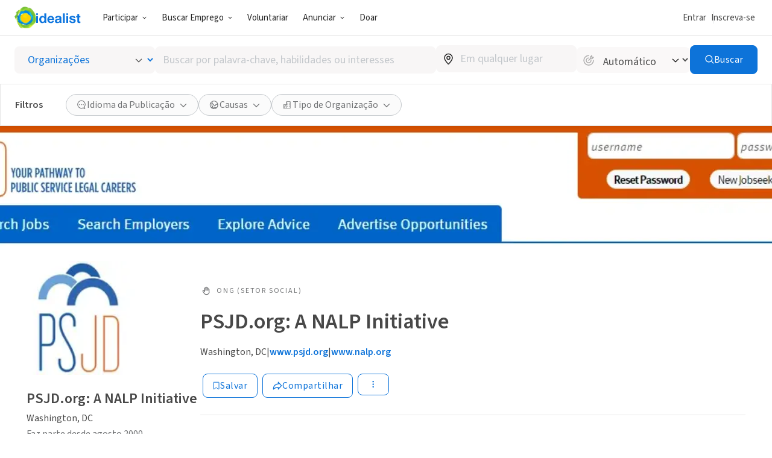

--- FILE ---
content_type: text/html; charset=UTF-8
request_url: https://www.idealist.org/pt/ong/f306ce3f1ca54ef2927d5afd0338c380-psjdorg-a-nalp-initiative-washington
body_size: 174195
content:
<!DOCTYPE html>
<html lang="pt">
  <head>
    <meta charset="utf-8">
    


    <meta name="viewport"
          content="width=device-width, initial-scale=1, minimum-scale=1, shrink-to-fit=no">
    <meta http-equiv="x-ua-compatible" content="ie=edge">
    <meta name="google-site-verification"
          content="cZk3kuptNOWn8YM9zKNFNiqJmkt9XJpBXogACmnqEAo" />
    <link rel="apple-touch-icon" sizes="180x180" href="/apple-touch-icon.png">
    <link rel="icon" type="image/png" sizes="32x32" href="/favicon-32x32.png">
    <link rel="icon" type="image/png" sizes="16x16" href="/favicon-16x16.png">
    <link rel="manifest" href="/manifest.json">
    <link rel="mask-icon" href="/safari-pinned-tab.svg" color="#0275d8">
    <link rel="shortcut icon" href="/favicon.ico?version=GvkNLMOvjL">
    <meta name="apple-mobile-web-app-title" content="Idealist">
    <meta name="application-name" content="Idealist">
    <meta name="theme-color" content="#ffffff">
    <meta name="twitter:card" content="summary_large_image">
    

  
  <meta property="og:image"
  content="https://cdn.filestackcontent.com/resize=width:600,height:315,fit:max/quality=value:90/ZFC1ebldSyy95IPAtESd">
  


    
    
      <title>PSJD.org: A NALP Initiative - Organização
        
      - Idealist</title>
      <meta property="og:title" content="PSJD.org: A NALP Initiative - Organização">
    
    <script>
  window.__webpack_public_path__ = '/assets/4072af359f6ccab3003ad65daca2651a01609e3d/js/pt/';
  window.Idealist = {};
  
  window.Idealist._version = 2265;
  
  window.dataLayer = window.dataLayer || [];
</script>
    <script>
  
    
    (function() {
      var xhr = new XMLHttpRequest();
      xhr.addEventListener('load', () => {
        if (window.performance) performance.mark('Received user data');
        Idealist.initUserEnvironment = JSON.parse(xhr.responseText);
      });
      if (window.performance) performance.mark('Requesting user data');
      xhr.open('GET', '/data/environment', true);
      xhr.send();
    })();
  
</script>
    <link rel="preload" href="/fonts/source-sans-3/source-sans-3-latin-wght-normal.woff2" as="font" type="font/woff" crossorigin>
<style>
  :root {
    --transition: 0.3s cubic-bezier(0.215, 0.61, 0.355, 1);
    --color-black: #000;
    --color-white: #fff;
    --color-brandBlue: #0d73d9;
    --color-brandGreen: #68bd53;
    --color-brandYellow: #f7c702;
    --color-skyBlue: #5dc2f1;
    --color-secondarySkyBlue: #1d91e9;
    --color-softBlue: #ebf6ff;
    --color-backgroundBlue: #f8fcff;
    --color-dustyBlue: #bdcddc;
    --color-lightYellow: #fff6d1;
    --color-lightRed: #ffedef;
    --color-lightSage: #dbfdd3;
    --color-lightPurple: #f5edff;
    --color-selectionBlue: #cff0ff;
    --color-backgroundGrey: #fbfbfb;
    --color-inputGrey: #f8f6f6;
    --color-calloutGrey: #f1f1f1;
    --color-selectionGrey: #e6e6e6;
    --color-elementGrey: #c4c8cc;
    --color-lightContentGrey: #717375;
    --color-mediumContentGrey: #484848;
    --color-darkContentGrey: #242424;
    --color-accessibleYellow: #ce8903;
    --color-hoverBlue: #0042c1;
    --color-decorativePlum: #645694;
    --color-brightPlum: #9b489b;
    --color-alertRed: #d0021b;
    --color-alertRedHover: #b40016;
    --color-natureGreen: #2d7b1a;
    --color-backgroundGreen: #ddffd5;
    --color-tagLemonGreen: #7de963;
    --color-lemon: #f7fc26;
    --color-decorativePoppy: #ef444d;
    --color-decorativeStraw: #f9d86d;
    scroll-padding-top: calc(var(--local-base-header-height) + var(--local-desktop-search-height, 0px) + var(--local-search-refinements-height, 0px) + var(--local-flash-message-height, 0px) + var(--local-merger-banner-height, 0px));
    font-family: 'Source Sans Pro', 'Source Sans Pro-fallback', sans-serif;
    color: var(--color-mediumContentGrey);
    font-size: 18px;
}

@media all and (max-width: 991px) {
    :root {
        --local-base-header-height: 124px;
    }
}

@media all and (min-width: 992px) {
    :root {
        --local-base-header-height: 58px;
    }

    :root:has(#sticky-desktop-search-bar) {
        --local-desktop-search-height: 81px;
    }

    :root:has(#merger-banner) {
        --local-merger-banner-height: 80px;
    }
}

:root:has(#flash-message-container) {
    --local-flash-message-height: 50px;
}

:root:has(#sticky-search-refinements) {
    --local-search-refinements-height: 70px;
}

@media all and (min-width: 768px) {
    :root {
        font-size: 20px;
    }
}

@media all and (prefers-reduced-motion: no-preference) {
    :root {
        scroll-behavior: smooth;
    }
}

@media all and (prefers-reduced-motion: reduce) {
    * {
        transition: none !important;
        animation: none !important;
    }
}

@page {
    margin-bottom: 0;
    size: auto;
    box-decoration-break: clone;
}

* {
    box-sizing: border-box;
    font-family: 'Source Sans Pro', 'Source Sans Pro-fallback', sans-serif;
    -webkit-font-smoothing: antialiased;
    -moz-osx-font-smoothing: grayscale;
}

body {
    margin: 0;
    box-sizing: border-box;
    --route-loading-one: 0;
}

body[data-loading], body:has(#loadingRoute[data-hydrated]) {
    --route-loading-one: 1;
    --route-loading-display: block;
}

body:has(#scrolledDirection[data-direction="down"]) {
    --scrolled-down-zero: 0;
    --scrolled-down-hidden: hidden;
    --scrolled-down-visible: visible;
}

:root:has(#embed-search-widget) body {
    overflow: hidden;
}

svg {
    box-sizing: content-box;
    pointer-events: none;
}

strong {
    font-weight: 600;
}

button {
    padding: 0;
    appearance: none;
    border: none;
    background-color: transparent;
    cursor: pointer;
    color: inherit;
}

a {
    color: #0d73d9;
}

a:hover {
    color: #0042c1;
}

fieldset {
    border: 0;
    padding: 0;
    margin: 0;
    min-width: 0;
}

.form-submitting {
    --form-submitting-one-if-submitting: 1;
    --form-submitting-display-block-if-submitting: block;
}

:target {
    animation: highlight-target 2s ease;
}

@keyframes highlight-target {
    from {
        background-color: var(--color-softBlue);
    }
    to {
        background-color: inherit;
    }
}

/* Date-picker */
.react-datepicker-popper {
    width: max-content;
}

.react-datepicker__day--selected {
    background-color: var(--color-brandBlue) !important;
}

/*
 * Fonts
 */

@font-face {
    font-family: 'Source Sans Pro-fallback';
    src: local('Verdana');
    size-adjust: 83%;
    ascent-override: 119%;
    descent-override: 52%;
}

@font-face {
    font-family: 'Source Sans Pro';
    font-style: normal;
    font-display: swap;
    font-weight: 200 900;
    src: url(/fonts/source-sans-3/source-sans-3-latin-ext-wght-normal.woff2) format('woff2-variations');
    unicode-range: U+0100-02AF,U+0304,U+0308,U+0329,U+1E00-1E9F,U+1EF2-1EFF,U+2020,U+20A0-20AB,U+20AD-20CF,U+2113,U+2C60-2C7F,U+A720-A7FF;
}

@font-face {
    font-family: 'Source Sans Pro';
    font-style: normal;
    font-display: swap;
    font-weight: 200 900;
    src: url(/fonts/source-sans-3/source-sans-3-latin-wght-normal.woff2) format('woff2-variations');
    unicode-range: U+0000-00FF,U+0131,U+0152-0153,U+02BB-02BC,U+02C6,U+02DA,U+02DC,U+0304,U+0308,U+0329,U+2000-206F,U+2074,U+20AC,U+2122,U+2191,U+2193,U+2212,U+2215,U+FEFF,U+FFFD;
}

@font-face {
    font-family: 'Source Sans Pro';
    font-style: italic;
    font-display: swap;
    font-weight: 200 900;
    src: url(/fonts/source-sans-3/source-sans-3-latin-ext-wght-italic.woff2) format('woff2-variations');
    unicode-range: U+0100-02AF,U+0304,U+0308,U+0329,U+1E00-1E9F,U+1EF2-1EFF,U+2020,U+20A0-20AB,U+20AD-20CF,U+2113,U+2C60-2C7F,U+A720-A7FF;
}

@font-face {
    font-family: 'Source Sans Pro';
    font-style: italic;
    font-display: swap;
    font-weight: 200 900;
    src: url(/fonts/source-sans-3/source-sans-3-latin-wght-italic.woff2) format('woff2-variations');
    unicode-range: U+0000-00FF,U+0131,U+0152-0153,U+02BB-02BC,U+02C6,U+02DA,U+02DC,U+0304,U+0308,U+0329,U+2000-206F,U+2074,U+20AC,U+2122,U+2191,U+2193,U+2212,U+2215,U+FEFF,U+FFFD;
}

</style>
    <link rel="canonical" href="https://www.idealist.org/en/nonprofit/f306ce3f1ca54ef2927d5afd0338c380-psjdorg-a-nalp-initiative-washington">
    <script>
  var isIE11 = typeof window !== 'undefined' && !!window.MSInputMethodContext && !!document.documentMode;

  if (isIE11) {
    alert("O Idealist parou de oferecer suporte ao Internet Explorer desde Janeiro, 2021. Por favor, use um navegador diferente (Chrome, Firefox, Microsoft Edge, etc.).\n\nEntre em contato com support@idealist.org se você tiver qualquer pergunta.");
  }
</script>
    
  <script type="text/javascript">
    (function() {
      window._trackJs = {
        token: "fa14a315de3b412494c88f1d3a5803a3",
        enabled: true,
        application: "idealist7-production",
        version: "v2265 2026-01-30T20:22:27Z 4072af359f6ccab3003ad65daca2651a01609e3d",
        network: {
          enabled: true,
          // Stop automatically tracking 400 or greater network errors
          error: false
        },
        onError: function(payload, error) {
          if (
            payload.environment.userAgent.indexOf('SamsungBrowser/7.2') !== -1 &&
            error.message === 'document.getElementsByClassName.ToString is not a function'
          ) {
            // Ignore misbehaving browser
            // See: https://github.com/SamsungInternet/support/issues/56#issuecomment-402423676
            return false
          }

          if (
            error.message === 'window.dor.by is not a function' &&
            payload.environment.userAgent.indexOf('Android') !== -1 &&
            payload.environment.userAgent.indexOf('Chrome/') !== -1
          ) {
            return false
          }

          payload.console.push({
            severity: 'log',
            timestamp: new Date().toISOString(),
            message: window._trackJs.user
          });

          payload.console.push({
            severity: 'log',
            timestamp: new Date().toISOString(),
            message: document.cookie
          });

          return true;
        }
      };

      window.Idealist.beforeTrackJsErrors = []
      window.Idealist.trackErrorBeforeTrackJs = function(event) {
        window.Idealist.beforeTrackJsErrors.push(event.error)
      }

      window.addEventListener('error', window.Idealist.trackErrorBeforeTrackJs)
    })();
  </script>

    
      
  <!-- start Mixpanel --><script type="text/javascript">(function(e,a){if(!a.__SV){var b=window;try{var c,l,i,j=b.location,g=j.hash;c=function(a,b){return(l=a.match(RegExp(b+"=([^&]*)")))?l[1]:null};g&&c(g,"state")&&(i=JSON.parse(decodeURIComponent(c(g,"state"))),"mpeditor"===i.action&&(b.sessionStorage.setItem("_mpcehash",g),history.replaceState(i.desiredHash||"",e.title,j.pathname+j.search)))}catch(m){}var k,h;window.mixpanel=a;a._i=[];a.init=function(b,c,f){function e(b,a){var c=a.split(".");2==c.length&&(b=b[c[0]],a=c[1]);b[a]=function(){b.push([a].concat(Array.prototype.slice.call(arguments,
  0)))}}var d=a;"undefined"!==typeof f?d=a[f]=[]:f="mixpanel";d.people=d.people||[];d.toString=function(b){var a="mixpanel";"mixpanel"!==f&&(a+="."+f);b||(a+=" (stub)");return a};d.people.toString=function(){return d.toString(1)+".people (stub)"};k="disable time_event track track_pageview track_links track_forms register register_once alias unregister identify name_tag set_config reset people.set people.set_once people.increment people.append people.union people.track_charge people.clear_charges people.delete_user".split(" ");
  for(h=0;h<k.length;h++)e(d,k[h]);a._i.push([b,c,f])};a.__SV=1.2;b=e.createElement("script");b.type="text/javascript";b.async=!0;b.crossorigin="anonymous";b.src="undefined"!==typeof MIXPANEL_CUSTOM_LIB_URL?MIXPANEL_CUSTOM_LIB_URL:"file:"===e.location.protocol&&"//cdn.mxpnl.com/libs/mixpanel-2-latest.min.js".match(/^\/\//)?"https://cdn.mxpnl.com/libs/mixpanel-2-latest.min.js":"//cdn.mxpnl.com/libs/mixpanel-2-latest.min.js";c=e.getElementsByTagName("script")[0];c.parentNode.insertBefore(b,c)}})(document,window.mixpanel||[]);
  mixpanel.init("bd316441f4a7db36004205fe4db3d15b", {
    debug: false,
    cross_subdomain_cookie: true,
    ignore_dnt: true
  });</script><!-- end Mixpanel -->

      
  <script>(function(w,d,s,l,i){w[l]=w[l]||[];w[l].push({'gtm.start':
  new Date().getTime(),event:'gtm.js'});var f=d.getElementsByTagName(s)[0],
  j=d.createElement(s),dl=l!='dataLayer'?'&l='+l:'';j.async=true;j.src=
  'https://www.googletagmanager.com/gtm.js?id='+i+dl;f.parentNode.insertBefore(j,f);
  })(window,document,'script','dataLayer','GTM-TMDWTM2');</script>

    
    <script>
  window.Idealist.setGMapsError = function(errorType) {
    window.Idealist.gmapsErrors = window.Idealist.gmapsErrors || [];
    window.Idealist.gmapsErrors.push(errorType);
  }
</script>



<script>
  (g=>{var h,a,k,p="The Google Maps JavaScript API",c="google",l="importLibrary",q="__ib__",m=document,b=window;b=b[c]||(b[c]={});var d=b.maps||(b.maps={}),r=new Set,e=new URLSearchParams,u=()=>h||(h=new Promise(async(f,n)=>{await (a=m.createElement("script"));e.set("libraries",[...r]+"");for(k in g)e.set(k.replace(/[A-Z]/g,t=>"_"+t[0].toLowerCase()),g[k]);e.set("callback",c+".maps."+q);a.src=`https://maps.${c}apis.com/maps/api/js?`+e;d[q]=f;a.onerror=()=>h=n(Error(p+" could not load."));a.nonce=m.querySelector("script[nonce]")?.nonce||"";m.head.append(a)}));d[l]?console.warn(p+" only loads once. Ignoring:",g):d[l]=(f,...n)=>r.add(f)&&u().then(()=>d[l](f,...n))})({
    key: "AIzaSyAaja0AuO1S6nNSSWVkPfIGNCQwjhm4khs",
    v: "weekly",
    // Use the 'v' parameter to indicate the version to use (weekly, beta, alpha, etc.).
    // Add other bootstrap parameters as needed, using camel case.
  });
</script>

<script>
  function gm_authFailure() {
    window.Idealist.setGMapsError('AUTH_FAILURE');
  }
</script>
    

  
    
      <meta name="description" content="PSJD (formerly PSLawNet) is a unique online clearinghouse for law students and lawyers to connect with public interest job listings and career-building resources. Created in 1989 at NYU Law, PSJD has " />
    
  

  
  <link rel="alternate" href="https://www.idealist.org/en/nonprofit/f306ce3f1ca54ef2927d5afd0338c380-psjdorg-a-nalp-initiative-washington" hreflang="en" />
  
  <link rel="alternate" href="https://www.idealist.org/es/ong/f306ce3f1ca54ef2927d5afd0338c380-psjdorg-a-nalp-initiative-washington" hreflang="es" />
  
  <link rel="alternate" href="https://www.idealist.org/pt/ong/f306ce3f1ca54ef2927d5afd0338c380-psjdorg-a-nalp-initiative-washington" hreflang="pt" />
  
  <link rel="alternate" href="https://www.idealist.org/en/nonprofit/f306ce3f1ca54ef2927d5afd0338c380-psjdorg-a-nalp-initiative-washington" hreflang="x-default" />

  
  
  
  <script type="application/ld+json">
    {"@context": "https://schema.org/", "@type": "Organization", "name": "PSJD.org: A NALP Initiative", "url": "https://www.idealist.org/en/nonprofit/f306ce3f1ca54ef2927d5afd0338c380-psjdorg-a-nalp-initiative-washington", "description": "<p>PSJD (formerly PSLawNet) is a unique online clearinghouse for law students and lawyers to connect with public interest job listings and career-building resources. Created in 1989 at\u00a0<a href=\"https://www.law.nyu.edu/\" rel=\"noopener noreferrer\" target=\"_blank\">NYU Law</a>, PSJD has been maintained by the\u00a0<a href=\"https://www.nalp.org/\" rel=\"noopener noreferrer\" target=\"_blank\">National Association for Law Placement (NALP)\u00a0</a>as one of its\u00a0<a href=\"https://www.psjd.org/nalp\" rel=\"noopener noreferrer\" target=\"_blank\">Public Service Initiatives</a>\u00a0since 2003. (You can\u00a0<a href=\"https://www.psjd.org/history\" rel=\"noopener noreferrer\" target=\"_blank\">read more about PSJD's early years here</a>.)</p><p>As a collaborative project among over 200 American and Canadian law schools, PSJD is a free resource for law students and alumni of our subscriber schools to search among thousands of public interest job opportunities and employer profiles. Public service employer organizations may also post job opportunities for free. In addition to its database, PSJD offers an online library of educational and career-building resources for those interested in pursuing a career in public service. These resources are publicly available to all website visitors.</p>", "address": {"@type": "PostalAddress", "addressLocality": "Washington", "addressRegion": "DC", "addressCountry": "US", "streetAddress": "1220 19th St. NW", "postalCode": "20036"}, "areaServed": {"@type": "Country", "name": "US"}, "logo": "https://cdn.filestackcontent.com/resize=width:1200,height:1200,fit:max/quality=value:90/ZFC1ebldSyy95IPAtESd", "knowsAbout": ["Educa\u00e7\u00e3o", "Empreendedorismo", "Emprego & Capacidade Laboral", "Assist\u00eancia Jur\u00eddica", "Voluntariado"], "seeks": {"@type": "Demand", "name": "Person"}}
  </script>
  

  <script type="application/ld+json">
    {"@context": "http://schema.org", "@type": "BreadcrumbList", "itemListElement": [{"@type": "ListItem", "position": 1, "item": {"@id": "https://www.idealist.org/pt/?type=ORG&orgType=NONPROFIT", "name": "Nonprofits"}}, {"@type": "ListItem", "position": 2, "item": {"@id": "https://www.idealist.org/pt/ong/f306ce3f1ca54ef2927d5afd0338c380-psjdorg-a-nalp-initiative-washington", "name": "PSJD.org: A NALP Initiative"}}]}
  </script>



    <script>
  if ('serviceWorker' in navigator) {
    window.addEventListener('load', function() {
      const swUrl = '/sw.js?version=2265&cdnUri=/assets';
      const registered = navigator.serviceWorker.register(swUrl);
      if (registered && typeof registered.then === "function") {
        registered.then(function(registration) {
          console.log('ServiceWorker registration successful with scope: ', registration.scope);
        }, function(err) {
          console.log('ServiceWorker registration failed: ', err);
        });
      }
    });
  }
</script>
  </head>
  <body>
    
      
  <noscript><iframe src="https://www.googletagmanager.com/ns.html?id=GTM-TMDWTM2"
  height="0" width="0" style="display:none;visibility:hidden"></iframe></noscript>

    
    
  
    <style data-styled="true" data-styled-version="6.1.24">.eyBWgi{--toast-list-offset:20px;position:fixed;bottom:var(--toast-list-offset);left:var(--toast-list-offset);z-index:1000;display:flex;flex-direction:column;width:780px;max-width:calc(100vw - var(--toast-list-offset) * 2);justify-content:stretch;gap:10px;}/*!sc*/
data-styled.g1[id="sc-kjisn4-0"]{content:"eyBWgi,"}/*!sc*/
.jaFDQv{background:currentcolor;display:inline-flex;flex-shrink:0;pointer-events:none;vertical-align:middle;-webkit-mask-image:var(--src);mask-image:var(--src);-webkit-mask-repeat:no-repeat;mask-repeat:no-repeat;-webkit-mask-position:center;mask-position:center;}/*!sc*/
data-styled.g2[id="sc-r8vw27-0"]{content:"jaFDQv,"}/*!sc*/
.eAwYhi{display:inline-flex;gap:8px;align-items:center;justify-content:center;text-decoration:none;font-family:inherit;cursor:pointer;transition:all var(--transition);border:1px solid transparent;}/*!sc*/
.eAwYhi:disabled{cursor:not-allowed;opacity:0.6;}/*!sc*/
.eAwYhi.full-width{width:100%;}/*!sc*/
.eAwYhi.primary{border-radius:8px;font-weight:400;letter-spacing:0.5px;background-color:var(--color-brandBlue);border-color:var(--color-brandBlue);color:var(--color-white);}/*!sc*/
.eAwYhi.primary:hover,.eAwYhi.primary:focus{background-color:var(--color-hoverBlue);border-color:var(--color-hoverBlue);text-decoration:none;}/*!sc*/
.eAwYhi.secondary{border-radius:8px;font-weight:400;letter-spacing:0.5px;border-color:var(--color-brandBlue);color:var(--color-brandBlue);}/*!sc*/
.eAwYhi.secondary:hover,.eAwYhi.secondary:focus{background-color:var(--color-softBlue);text-decoration:none;}/*!sc*/
.eAwYhi.secondary-white{border-radius:8px;font-weight:400;letter-spacing:0.5px;border-color:var(--color-white);color:var(--color-white);}/*!sc*/
.eAwYhi.secondary-white:hover,.eAwYhi.secondary-white:focus{color:var(--color-brandBlue);background-color:var(--color-softBlue);text-decoration:none;}/*!sc*/
.eAwYhi.secondary-green{border-radius:8px;font-weight:400;letter-spacing:0.5px;border-color:var(--color-selectionGrey);color:var(--color-lightContentGrey);}/*!sc*/
.eAwYhi.secondary-green:hover,.eAwYhi.secondary-green:focus{color:var(--color-white);background-color:var(--color-brandGreen);border-color:var(--color-brandGreen);text-decoration:none;}/*!sc*/
.eAwYhi.danger{border-radius:8px;font-weight:400;letter-spacing:0.5px;background-color:var(--color-alertRed);border-color:var(--color-alertRed);color:var(--color-white);}/*!sc*/
.eAwYhi.danger:hover,.eAwYhi.danger:focus{background-color:var(--color-alertRedHover);border-color:var(--color-alertRedHover);text-decoration:none;}/*!sc*/
.eAwYhi.danger-outline{border-radius:8px;font-weight:400;letter-spacing:0.5px;border-color:var(--color-alertRed);color:var(--color-alertRedHover);}/*!sc*/
.eAwYhi.danger-outline:hover,.eAwYhi.danger-outline:focus{background-color:var(--color-alertRedHover);color:white;text-decoration:none;}/*!sc*/
.eAwYhi.tertiary{border-radius:8px;font-weight:400;letter-spacing:0.5px;color:var(--color-brandBlue);font-weight:600;}/*!sc*/
.eAwYhi.tertiary:hover,.eAwYhi.tertiary:focus{color:var(--color-hoverBlue);text-decoration-line:underline;text-decoration-color:var(--color-hoverBlue);}/*!sc*/
.eAwYhi.tertiary-grey{border-radius:8px;font-weight:400;letter-spacing:0.5px;color:var(--color-mediumContentGrey);font-weight:700;}/*!sc*/
.eAwYhi.tertiary-grey:hover,.eAwYhi.tertiary-grey:focus{color:var(--color-hoverBlue);text-decoration-line:underline;text-decoration-color:var(--color-mediumContentGrey);}/*!sc*/
.eAwYhi.tertiary-white{color:var(--color-brandBlue);font-weight:600;overflow-wrap:break-word;color:white;text-decoration-line:underline;}/*!sc*/
.eAwYhi.tertiary-white,.eAwYhi.tertiary-white:active,.eAwYhi.tertiary-white:visited{text-decoration:none;}/*!sc*/
.eAwYhi.tertiary-white:hover{color:var(--color-hoverBlue);text-decoration:underline;}/*!sc*/
.eAwYhi.tertiary-white:hover{color:white;text-decoration-color:white;}/*!sc*/
.eAwYhi.tertiary-danger{border-radius:8px;font-weight:400;letter-spacing:0.5px;color:var(--color-alertRedHover);font-weight:700;}/*!sc*/
.eAwYhi.tertiary-danger:hover,.eAwYhi.tertiary-danger:focus{text-decoration-line:underline;text-decoration-color:var(--color-alertRedHover);}/*!sc*/
.eAwYhi.reaction-like{border-radius:8px;font-weight:400;letter-spacing:0.5px;border-color:var(--color-brandBlue);color:var(--color-brandBlue);}/*!sc*/
.eAwYhi.reaction-like svg{translate:0 2px;}/*!sc*/
.eAwYhi.reaction-love{border-radius:8px;font-weight:400;letter-spacing:0.5px;border-color:var(--color-decorativePoppy);color:var(--color-decorativePoppy);}/*!sc*/
.eAwYhi.reaction-inspired{border-radius:8px;font-weight:400;letter-spacing:0.5px;border-color:var(--color-accessibleYellow);color:var(--color-accessibleYellow);}/*!sc*/
.eAwYhi.link{color:var(--color-brandBlue);font-weight:600;overflow-wrap:break-word;}/*!sc*/
.eAwYhi.link,.eAwYhi.link:active,.eAwYhi.link:visited{text-decoration:none;}/*!sc*/
.eAwYhi.link:hover{color:var(--color-hoverBlue);text-decoration:underline;}/*!sc*/
.eAwYhi.link-grey{color:var(--color-brandBlue);font-weight:600;overflow-wrap:break-word;color:var(--color-mediumContentGrey);}/*!sc*/
.eAwYhi.link-grey,.eAwYhi.link-grey:active,.eAwYhi.link-grey:visited{text-decoration:none;}/*!sc*/
.eAwYhi.link-grey:hover{color:var(--color-hoverBlue);text-decoration:underline;}/*!sc*/
.eAwYhi.link-danger{color:var(--color-brandBlue);font-weight:600;overflow-wrap:break-word;color:var(--color-alertRedHover);}/*!sc*/
.eAwYhi.link-danger,.eAwYhi.link-danger:active,.eAwYhi.link-danger:visited{text-decoration:none;}/*!sc*/
.eAwYhi.link-danger:hover{color:var(--color-hoverBlue);text-decoration:underline;}/*!sc*/
.eAwYhi.link-white{color:var(--color-brandBlue);font-weight:600;overflow-wrap:break-word;color:white;text-decoration-line:underline;}/*!sc*/
.eAwYhi.link-white,.eAwYhi.link-white:active,.eAwYhi.link-white:visited{text-decoration:none;}/*!sc*/
.eAwYhi.link-white:hover{color:var(--color-hoverBlue);text-decoration:underline;}/*!sc*/
.eAwYhi.link-white:hover{color:white;text-decoration-color:white;}/*!sc*/
.eAwYhi.inactive{border-radius:8px;font-weight:400;letter-spacing:0.5px;background-color:var(--color-selectionGrey);color:var(--color-mediumContentGrey);}/*!sc*/
.eAwYhi.glow-up{border-radius:8px;font-weight:400;letter-spacing:0.5px;background:linear-gradient(var(--color-softBlue),var(--color-softBlue)) padding-box,linear-gradient( 270deg,var(--color-brandYellow),var(--color-brandGreen),var(--color-brandBlue) ) border-box;border:3px solid transparent;}/*!sc*/
.eAwYhi.tiny{font-size:12px;padding:0 4px;}/*!sc*/
.eAwYhi.small{font-size:14px;padding:0.4em 1.2em;}/*!sc*/
.eAwYhi.medium{font-size:16px;padding:8px 16px;}/*!sc*/
.eAwYhi.large{font-size:18px;padding:12px 24px;}/*!sc*/
.eAwYhi.tiny.no-padding,.eAwYhi.small.no-padding,.eAwYhi.medium.no-padding,.eAwYhi.large.no-padding{padding:0;}/*!sc*/
.eAwYhi.tiny.no-bold,.eAwYhi.small.no-bold,.eAwYhi.medium.no-bold,.eAwYhi.large.no-bold{font-weight:400;}/*!sc*/
.eAwYhi.rounded{border-radius:1000rem;}/*!sc*/
data-styled.g3[id="sc-1w2vike-0"]{content:"eAwYhi,"}/*!sc*/
.laTaTT{display:inline-flex;margin:-1px -2px;}/*!sc*/
data-styled.g4[id="sc-1w2vike-1"]{content:"laTaTT,"}/*!sc*/
.iTbsou{font-weight:600;font-size:18px;line-height:1.75;margin-bottom:0;color:var(--color-brandBlue);}/*!sc*/
.iTbsou:first-child{margin-top:0;}/*!sc*/
.iTbsou >*:first-child{margin-top:0;}/*!sc*/
@media all and (min-width: 768px){.iTbsou{font-size:20px;}}/*!sc*/
.fmDnGD{font-weight:600;font-size:18px;line-height:1.75;margin-bottom:0;line-height:1;}/*!sc*/
.fmDnGD:first-child{margin-top:0;}/*!sc*/
.fmDnGD >*:first-child{margin-top:0;}/*!sc*/
@media all and (min-width: 768px){.fmDnGD{font-size:20px;}}/*!sc*/
.igdqYO{font-weight:600;font-size:14px;line-height:1.875;margin-bottom:0;}/*!sc*/
.igdqYO:first-child{margin-top:0;}/*!sc*/
.igdqYO >*:first-child{margin-top:0;}/*!sc*/
@media all and (min-width: 768px){.igdqYO{font-size:16px;}}/*!sc*/
.kXKKLr{font-weight:400;font-size:14px;line-height:1.875;line-height:normal;}/*!sc*/
.kXKKLr:first-child{margin-top:0;}/*!sc*/
.kXKKLr >*:first-child{margin-top:0;}/*!sc*/
@media all and (min-width: 768px){.kXKKLr{font-size:16px;}}/*!sc*/
.kXKKLr a{font-weight:600;}/*!sc*/
.NfQqv{font-weight:600;font-size:22px;line-height:1.458333333333333;margin:0;}/*!sc*/
.NfQqv:first-child{margin-top:0;}/*!sc*/
.NfQqv >*:first-child{margin-top:0;}/*!sc*/
@media all and (min-width: 768px){.NfQqv{font-size:24px;}}/*!sc*/
.dIpTiK{color:var(--color-lightContentGrey);display:inline-block;}/*!sc*/
@media screen and (min-width: 576px){.dIpTiK{display:inline-block;}}/*!sc*/
@media screen and (min-width: 768px){.dIpTiK{display:inline-block;}}/*!sc*/
@media screen and (min-width: 992px){.dIpTiK{display:block;}}/*!sc*/
.igjDwh{font-weight:400;font-size:12px;letter-spacing:1.8px;text-transform:uppercase;line-height:1.5;margin-top:0;margin-bottom:0;color:var(--color-lightContentGrey);}/*!sc*/
.igjDwh:first-child{margin-top:0;}/*!sc*/
.igjDwh >*:first-child{margin-top:0;}/*!sc*/
.bhjqOy{font-weight:600;font-size:26px;line-height:1.25;margin-bottom:24px;color:var(--color-mediumContentGrey);line-height:1;}/*!sc*/
.bhjqOy:first-child{margin-top:0;}/*!sc*/
.bhjqOy >*:first-child{margin-top:0;}/*!sc*/
@media all and (min-width: 768px){.bhjqOy{font-size:32px;}}/*!sc*/
@media all and (min-width: 992px){.bhjqOy{font-size:36px;}}/*!sc*/
.gcWlFE{font-weight:600;font-size:22px;line-height:1.458333333333333;}/*!sc*/
.gcWlFE:first-child{margin-top:0;}/*!sc*/
.gcWlFE >*:first-child{margin-top:0;}/*!sc*/
@media all and (min-width: 768px){.gcWlFE{font-size:24px;}}/*!sc*/
.jSQJe{font-weight:600;font-size:26px;line-height:1.25;margin-bottom:16px;}/*!sc*/
.jSQJe:first-child{margin-top:0;}/*!sc*/
.jSQJe >*:first-child{margin-top:0;}/*!sc*/
@media all and (min-width: 768px){.jSQJe{font-size:32px;}}/*!sc*/
@media all and (min-width: 992px){.jSQJe{font-size:36px;}}/*!sc*/
.eSyfJq{font-weight:400;font-size:18px;line-height:1.75;margin-bottom:16px;}/*!sc*/
.eSyfJq:first-child{margin-top:0;}/*!sc*/
.eSyfJq >*:first-child{margin-top:0;}/*!sc*/
@media all and (min-width: 768px){.eSyfJq{font-size:20px;}}/*!sc*/
data-styled.g6[id="sc-1oq5f4p-0"]{content:"iTbsou,fmDnGD,igdqYO,kXKKLr,NfQqv,dIpTiK,igjDwh,bhjqOy,gcWlFE,jSQJe,eSyfJq,"}/*!sc*/
.hfbfNc{display:block;flex-direction:row;}/*!sc*/
@media screen and (min-width: 992px){.hfbfNc{display:flex;}}/*!sc*/
.bIUEsi{position:relative;}/*!sc*/
.bdXkWn{position:absolute;top:50%;right:19px;top:50%;right:19px;transform:translateY(-50%);}/*!sc*/
.jUZSky{height:35px;}/*!sc*/
@media screen and (min-width: 992px){.jUZSky{height:200px;}}/*!sc*/
.jOSgtD{display:none;}/*!sc*/
@media screen and (min-width: 576px){.jOSgtD{display:none;}}/*!sc*/
@media screen and (min-width: 768px){.jOSgtD{display:none;}}/*!sc*/
@media screen and (min-width: 992px){.jOSgtD{display:block;}}/*!sc*/
@media screen and (min-width: 1280px){.jOSgtD{display:block;}}/*!sc*/
.fvGcVc{margin-bottom:16px;}/*!sc*/
.hfiYVm{display:flex;flex-direction:column;}/*!sc*/
.BRuGy{margin-top:4px;margin-bottom:4px;}/*!sc*/
.eUaLqQ{display:none;}/*!sc*/
@media screen and (min-width: 576px){.eUaLqQ{display:none;}}/*!sc*/
@media screen and (min-width: 768px){.eUaLqQ{display:block;}}/*!sc*/
@media screen and (min-width: 992px){.eUaLqQ{display:block;}}/*!sc*/
@media screen and (min-width: 1280px){.eUaLqQ{display:block;}}/*!sc*/
.gebClt{margin-bottom:24px;}/*!sc*/
.krSWEe{display:flex;align-items:center;}/*!sc*/
.jVkjzC{margin-right:8px;display:inline-flex;color:var(--color-lightContentGrey);}/*!sc*/
.QvMNW{margin-bottom:12px;display:flex;align-items:center;grid-gap:16px;}/*!sc*/
@media screen and (min-width: 992px){.QvMNW{margin-bottom:24px;}}/*!sc*/
.bOdhEF{position:relative;display:flex;flex-wrap:wrap;}/*!sc*/
.SjldZ{margin:4px;}/*!sc*/
.ehCzrM{padding-left:0;padding-right:0;margin-bottom:8px;}/*!sc*/
.jjqrdD{margin-bottom:-32px;display:flex;}/*!sc*/
.eYzXYC{margin-bottom:32px;width:100%;}/*!sc*/
@media screen and (min-width: 576px){.eYzXYC{width:100%;}}/*!sc*/
@media screen and (min-width: 768px){.eYzXYC{width:100%;}}/*!sc*/
@media screen and (min-width: 992px){.eYzXYC{width:50%;}}/*!sc*/
.dpiNYG{margin-right:6px;display:inline-flex;}/*!sc*/
.hvkivb{position:relative;padding-top:64px;padding-bottom:64px;padding-left:32px;padding-right:32px;display:flex;flex:1;background-color:var(--color-white);border-radius:4px;border-radius:4px;box-shadow:0 2px 4px rgba(0, 0, 0, 0.1);}/*!sc*/
.cNlSgI{display:flex;width:0%;justify-content:center;}/*!sc*/
@media screen and (min-width: 576px){.cNlSgI{width:0%;}}/*!sc*/
@media screen and (min-width: 768px){.cNlSgI{width:50%;}}/*!sc*/
.euWsji{width:100%;text-align:center;}/*!sc*/
@media screen and (min-width: 576px){.euWsji{width:100%;}}/*!sc*/
@media screen and (min-width: 768px){.euWsji{width:50%;}}/*!sc*/
@media screen and (min-width: 576px){.euWsji{text-align:center;}}/*!sc*/
@media screen and (min-width: 768px){.euWsji{text-align:left;}}/*!sc*/
data-styled.g18[id="sc-1pfcxqe-0"]{content:"hfbfNc,bIUEsi,bdXkWn,jUZSky,jOSgtD,fvGcVc,hfiYVm,BRuGy,eUaLqQ,gebClt,krSWEe,jVkjzC,QvMNW,bOdhEF,SjldZ,ehCzrM,jjqrdD,eYzXYC,dpiNYG,cCyYpW,hvkivb,cNlSgI,euWsji,"}/*!sc*/
.hnthed{color:var(--color-brandBlue);font-weight:600;overflow-wrap:break-word;}/*!sc*/
.hnthed,.hnthed:active,.hnthed:visited{text-decoration:none;}/*!sc*/
.hnthed:hover{color:var(--color-hoverBlue);text-decoration:underline;}/*!sc*/
data-styled.g19[id="sc-12kw2ys-0"]{content:"hnthed,"}/*!sc*/
.dUsjcR{display:flex;align-items:center;gap:12px;font-size:18px;}/*!sc*/
data-styled.g22[id="sc-189w2oz-0"]{content:"dUsjcR,"}/*!sc*/
.gmPQVI{display:flex;flex:10;align-items:center;gap:12px;}/*!sc*/
data-styled.g23[id="sc-189w2oz-1"]{content:"gmPQVI,"}/*!sc*/
.grqHmw{position:relative;}/*!sc*/
.grqHmw .react-autosuggest__input{appearance:none;margin:0;padding:11px 12px;font:inherit;font-size:18px;color:var(--color-darkContentGrey);border-radius:8px;border:solid 1px;border-color:var(--color-elementGrey);height:45px;width:100%;background-color:var(--color-white);transition:all var(--transition);}/*!sc*/
.grqHmw .react-autosuggest__input ::placeholder{color:var(--color-elementGrey);}/*!sc*/
.grqHmw .react-autosuggest__input:focus{border-color:var(--color-brandBlue);box-shadow:0 0 0 1px var(--color-brandBlue);outline:0;}/*!sc*/
.grqHmw .react-autosuggest__input:disabled{background-color:var(--color-inputGrey);}/*!sc*/
.grqHmw .react-autosuggest__suggestions-container{display:none;}/*!sc*/
.grqHmw .react-autosuggest__suggestions-container--open,.grqHmw .react-autosuggest__suggestions-container[data-loading='true']{display:block;margin-top:4px;position:absolute;width:100%;overflow-y:scroll;max-height:400px;border:1px solid;border-color:var(--color-elementGrey);background-color:#fff;font-size:18px;line-height:19px;border-radius:8px;z-index:2;}/*!sc*/
.grqHmw .react-autosuggest__suggestions-list{margin:0;padding:0 0px;list-style-type:none;}/*!sc*/
.grqHmw .react-autosuggest__suggestion{cursor:pointer;padding:10px 1em;transition:all var(--transition);box-shadow:0 -0px rgba(255,255,255,0) inset,0 0px rgba(255,255,255,0) inset;}/*!sc*/
.grqHmw .react-autosuggest__suggestion >.disabled{background-color:var(--color-calloutGrey);margin:-10px -1em;padding:10px 1em;}/*!sc*/
.grqHmw .react-autosuggest__suggestion:not(:first-child){border-top:1px dashed var(--color-selectionGrey);}/*!sc*/
.grqHmw .react-autosuggest__suggestion--highlighted{background-color:var(--color-calloutGrey);box-shadow:0 -0px white inset,0 0px white inset;}/*!sc*/
data-styled.g24[id="sc-kfk12z-0"]{content:"grqHmw,"}/*!sc*/
.cutVlk{position:relative;}/*!sc*/
data-styled.g25[id="sc-kfk12z-1"]{content:"cutVlk,"}/*!sc*/
.hlUUjc{border:0;clip:rect(0 0 0 0);height:1px;margin:-1px;overflow:hidden;padding:0;position:absolute;width:1px;}/*!sc*/
data-styled.g30[id="sc-n80nf7-0"]{content:"hlUUjc,"}/*!sc*/
.kbByvT{position:relative;display:flex;font-size:16px;height:45px;width:auto;background:var(--input-background-color);border-radius:8px;color:var(--color-darkContentGrey);transition:all var(--transition);box-shadow:0 0 0 var(--input-shadow-size,0) var(--input-highlight-color);border:solid 1px var(--input-border-color);overflow:hidden;--input-affix-text-color:var(--color-lightContentGrey);--input-background-color:var(--color-inputGrey);--input-highlight-color:var(--color-elementGrey);--input-border-color:var(--input-background-color);--input-highlight-color:var(--color-elementGrey);}/*!sc*/
.kbByvT input:placeholder-shown+label{display:none;}/*!sc*/
.kbByvT:focus-within{--input-highlight-color:var(--color-brandBlue);--input-shadow-size:1px;}/*!sc*/
.kbByvT:focus-within{--input-border-color:var(--color-brandBlue);}/*!sc*/
@media all and (min-width:768px){.kbByvT{font-size:18px;}}/*!sc*/
.hLMeHw{position:relative;display:flex;font-size:16px;height:45px;width:100%;background:var(--input-background-color);border-radius:8px;color:var(--color-darkContentGrey);transition:all var(--transition);box-shadow:0 0 0 var(--input-shadow-size,0) var(--input-highlight-color);border:solid 1px var(--input-border-color);overflow:hidden;--input-affix-text-color:var(--color-lightContentGrey);--input-background-color:var(--color-inputGrey);--input-highlight-color:var(--color-elementGrey);--input-border-color:var(--input-background-color);--input-highlight-color:var(--color-elementGrey);}/*!sc*/
.hLMeHw input:placeholder-shown+label{display:none;}/*!sc*/
.hLMeHw:focus-within{--input-highlight-color:var(--color-brandBlue);--input-shadow-size:1px;}/*!sc*/
.hLMeHw:focus-within{--input-border-color:var(--color-brandBlue);}/*!sc*/
@media all and (min-width:768px){.hLMeHw{font-size:18px;}}/*!sc*/
.hqGiWu{position:relative;display:flex;font-size:16px;height:45px;width:auto;background:var(--input-background-color);border-radius:8px;color:var(--color-darkContentGrey);transition:all var(--transition);box-shadow:0 0 0 var(--input-shadow-size,0) var(--input-highlight-color);border:solid 1px var(--input-border-color);overflow:hidden;--input-affix-text-color:var(--color-lightContentGrey);--input-background-color:var(--color-white);--input-highlight-color:var(--color-elementGrey);--input-border-color:var(--input-highlight-color);--input-highlight-color:var(--color-elementGrey);}/*!sc*/
.hqGiWu:focus-within{--input-highlight-color:var(--color-brandBlue);--input-shadow-size:1px;}/*!sc*/
@media all and (min-width:768px){.hqGiWu{font-size:18px;}}/*!sc*/
data-styled.g33[id="sc-ac1vx5-0"]{content:"kbByvT,hLMeHw,hqGiWu,"}/*!sc*/
.eeyQHz{display:inline-flex;align-items:center;color:var(--input-affix-text-color);background:var(--input-affix-background-color);transition:all var(--transition);}/*!sc*/
data-styled.g34[id="sc-ac1vx5-1"]{content:"eeyQHz,"}/*!sc*/
.fsGGvJ{padding:11px 12px;flex:1;width:100%;appearance:none;box-shadow:none;border:none;outline:none;font:inherit;background:transparent;}/*!sc*/
.fsGGvJ::placeholder{color:var(--color-elementGrey);}/*!sc*/
data-styled.g35[id="sc-ac1vx5-2"]{content:"fsGGvJ,"}/*!sc*/
.heSbrV{line-height:0;padding-left:12px;}/*!sc*/
data-styled.g36[id="sc-1bvbxcd-0"]{content:"heSbrV,"}/*!sc*/
.beqXWj{position:relative;}/*!sc*/
data-styled.g41[id="sc-1nql2tu-0"]{content:"beqXWj,"}/*!sc*/
.fdqyy{margin-left:-4.75px;margin-right:-4.75px;}/*!sc*/
data-styled.g45[id="sc-wdiy1u-0"]{content:"fdqyy,"}/*!sc*/
.gdGChf{height:48px;}/*!sc*/
data-styled.g46[id="sc-1fdg5mc-0"]{content:"gdGChf,"}/*!sc*/
.enKkyd.skeleton{background-color:var(--color-calloutGrey);background-position:center;background-repeat:no-repeat;background-size:contain;}/*!sc*/
data-styled.g47[id="sc-7wwekv-0"]{content:"enKkyd,"}/*!sc*/
.QQXKm{flex:1;max-width:258px;}/*!sc*/
data-styled.g48[id="sc-s3dk1x-0"]{content:"QQXKm,"}/*!sc*/
.fOeldj{flex:2;}/*!sc*/
data-styled.g49[id="sc-1h5fa2l-0"]{content:"fOeldj,"}/*!sc*/
.izAkIK{width:100%;height:45px;padding-left:1em;padding-right:36px;border:solid 1px var(--color-elementGrey);color:var(--color-darkContentGrey);background-color:white;border-radius:8px;appearance:none;font-size:16px;font-family:'Source Sans Pro','Source Sans Pro-fallback',sans-serif;transition:all var(--transition);}/*!sc*/
.izAkIK:disabled+div{display:none;}/*!sc*/
.izAkIK:focus{border-color:var(--color-brandBlue);box-shadow:0 0 0 1px var(--color-brandBlue) inset;outline:0;}/*!sc*/
.izAkIK::-ms-expand{display:none;}/*!sc*/
.izAkIK option{color:var(--color-mediumContentGrey);}/*!sc*/
@media all and (min-width:768px){.izAkIK{font-size:18px;}}/*!sc*/
data-styled.g50[id="sc-c87l3w-0"]{content:"izAkIK,"}/*!sc*/
.LguBk{border-radius:8px;border:none;background:var(--color-inputGrey);color:var(--color-brandBlue);}/*!sc*/
.LguBk .react-select__control{border:none;background:var(--color-inputGrey);}/*!sc*/
.LguBk .react-select__single-value{color:var(--color-brandBlue);}/*!sc*/
data-styled.g51[id="sc-17dxu6v-0"]{content:"LguBk,"}/*!sc*/
.jJgZYQ{max-width:336px;flex:1;}/*!sc*/
data-styled.g52[id="sc-klpij5-0"]{content:"jJgZYQ,"}/*!sc*/
.ivfDqn{flex:1;min-width:106px;max-width:162px;}/*!sc*/
data-styled.g53[id="sc-bhre9f-0"]{content:"ivfDqn,"}/*!sc*/
.hnPKxn{display:inline-flex;--details-one-closed-minus-one-open:1;--details-one-closed-zero-open:1;}/*!sc*/
@media all and (min-width:992px){.hnPKxn{position:relative;}}/*!sc*/
.hnPKxn[open]{z-index:200;--details-one-closed-minus-one-open:-1;--details-one-closed-zero-open:0;--details-brand-blue-when-open:var(--color-brandBlue);--details-callout-grey-when-open:var(--color-calloutGrey);--details-selection-grey-when-open:var(--color-selectionGrey);}/*!sc*/
.hnPKxn.details-state-open menu{transition:var(--transition);transition-property:transform;}/*!sc*/
.hnPKxn.details-state-closed menu{visibility:hidden;}/*!sc*/
@media all and (max-width:991px){.hnPKxn.details-state-closed menu{transform:translateY(-10%);}}/*!sc*/
@media all and (min-width:992px){.hnPKxn.details-state-closed menu{transform:translateY(-10px);}}/*!sc*/
data-styled.g54[id="sc-t5vz5l-0"]{content:"hnPKxn,"}/*!sc*/
.fdHTcp{list-style:'';position:relative;z-index:100;}/*!sc*/
.fdHTcp::-webkit-details-marker{display:none;}/*!sc*/
data-styled.g55[id="sc-t5vz5l-1"]{content:"fdHTcp,"}/*!sc*/
.ggUHTx{position:relative;flex-shrink:0;color:var(--color-black);}/*!sc*/
.ggUHTx:has(select:disabled){opacity:0.75;--local-location-radius-display-chevron:none;}/*!sc*/
data-styled.g56[id="sc-1jj9xwp-0"]{content:"ggUHTx,"}/*!sc*/
.zFoR{appearance:none;height:43px;background:var(--color-inputGrey);border:none;padding-top:11px;padding-bottom:11px;padding-left:40px;padding-right:40px;border-radius:8px;font-size:18px;font-family:'Source Sans Pro','Source Sans Pro-fallback',sans-serif;color:inherit;width:100%;}/*!sc*/
.zFoR:focus{border-color:var(--color-brandBlue);box-shadow:0 0 0 1px var(--color-brandBlue) inset;outline:0;}/*!sc*/
.dMJRDZ{appearance:none;height:43px;background:var(--color-inputGrey);border:none;padding-top:11px;padding-bottom:11px;padding-left:40px;padding-right:40px;border-radius:8px;font-size:18px;font-family:'Source Sans Pro','Source Sans Pro-fallback',sans-serif;color:inherit;}/*!sc*/
.dMJRDZ:focus{border-color:var(--color-brandBlue);box-shadow:0 0 0 1px var(--color-brandBlue) inset;outline:0;}/*!sc*/
data-styled.g57[id="sc-1jj9xwp-1"]{content:"zFoR,dMJRDZ,"}/*!sc*/
.hZEtaW{position:absolute;left:8px;top:50%;transform:translateY(-50%);}/*!sc*/
data-styled.g58[id="sc-1jj9xwp-2"]{content:"hZEtaW,"}/*!sc*/
.cLsyeZ{position:absolute;right:16px;top:50%;transform:translateY(-50%);display:var(--local-location-radius-display-chevron);}/*!sc*/
data-styled.g59[id="sc-1jj9xwp-3"]{content:"cLsyeZ,"}/*!sc*/
.hOIbAS{position:fixed;top:0;left:0;width:100%;height:100vh;overflow:hidden;background-color:var(--color-white);z-index:104;display:flex;flex-direction:column;}/*!sc*/
data-styled.g60[id="sc-n9xgc5-0"]{content:"hOIbAS,"}/*!sc*/
.zQrK{align-items:center;background:var(--color-white);display:flex;justify-content:space-between;position:relative;padding:0 24px;height:60px;width:100%;border-bottom:1px solid var(--color-selectionGrey);}/*!sc*/
data-styled.g61[id="sc-n9xgc5-1"]{content:"zQrK,"}/*!sc*/
.gQVvUR{display:flex;flex-direction:column;gap:12px;padding:36px 24px;}/*!sc*/
data-styled.g62[id="sc-n9xgc5-2"]{content:"gQVvUR,"}/*!sc*/
.jtgsln{display:flex;flex:1;flex-direction:column;align-items:stretch;padding:0;font-size:18px;}/*!sc*/
data-styled.g63[id="sc-n9xgc5-3"]{content:"jtgsln,"}/*!sc*/
.jORnWl{display:flex;align-items:center;gap:8px;justify-content:center;height:66px;box-shadow:0 -3px 4px 1px rgb(0 0 0 / 15%);}/*!sc*/
data-styled.g64[id="sc-n9xgc5-4"]{content:"jORnWl,"}/*!sc*/
.dCtlpP{background:var(--color-inputGrey);border-top:1px solid var(--color-selectionGrey);padding:36px 24px;flex:1;}/*!sc*/
data-styled.g65[id="sc-1sc79bn-0"]{content:"dCtlpP,"}/*!sc*/
.gvzwBD{display:flex;flex-direction:column;gap:15px;}/*!sc*/
data-styled.g66[id="sc-1sc79bn-1"]{content:"gvzwBD,"}/*!sc*/
.PSajL{align-items:center;display:flex;gap:12px;}/*!sc*/
data-styled.g67[id="sc-1sc79bn-2"]{content:"PSajL,"}/*!sc*/
.kbkde{color:var(--color-white);transition:var(--transition);display:inline-flex;align-items:center;height:38px;padding:0 12px;font-size:15px;border-radius:6px;text-decoration:none;cursor:pointer;user-select:none;justify-content:space-between;color:var(--details-brand-blue-when-open, var(--color-darkContentGrey));background:var(--details-callout-grey-when-open);}/*!sc*/
.kbkde >*{pointer-events:none;}/*!sc*/
.kbkde:hover{text-decoration:none;}/*!sc*/
@media all and (min-width:992px){.kbkde{border-radius:6px 6px;}}/*!sc*/
.kbkde:hover{background:var(--color-selectionGrey);}/*!sc*/
.kbkde:is(a):hover{color:var(--color-brandBlue);}/*!sc*/
data-styled.g68[id="sc-pelxwx-0"]{content:"kbkde,"}/*!sc*/
.hrZAbG{--dropdown-fold-menu-button-link-width:185px;position:absolute;top:100%;display:flex;flex-direction:column;margin:0;padding:0;}/*!sc*/
@media all and (max-width:991px){.hrZAbG{width:100%;left:0;border-top:1px solid var(--color-selectionGrey);z-index:99;}}/*!sc*/
@media all and (min-width:992px){.hrZAbG{border-radius:8px;margin-top:8px;box-shadow:0 4px 9px rgba(0,0,0,0.1),0 1px rgba(0,0,0,0.0375);left:var(--dropdown-fold-menu-desk-left);z-index:101;background:var(--color-white);}}/*!sc*/
data-styled.g69[id="sc-16ez5qn-0"]{content:"hrZAbG,"}/*!sc*/
.jzDqKd{position:absolute;top:0;width:100%;height:100vh;background:var(--color-calloutGrey);z-index:-1;}/*!sc*/
@media all and (min-width:992px){.jzDqKd{display:none;}}/*!sc*/
data-styled.g70[id="sc-16ez5qn-1"]{content:"jzDqKd,"}/*!sc*/
@media all and (max-width:991px){.iDLYtS{background:var(--color-white);}}/*!sc*/
@media all and (min-width:992px){.iDLYtS{position:relative;display:flex;flex-direction:column;padding:12px 24px 24px;flex-shrink:0;}}/*!sc*/
data-styled.g71[id="sc-16ez5qn-2"]{content:"iDLYtS,"}/*!sc*/
@media all and (max-width:991px){.gAonUF{display:none;}}/*!sc*/
@media all and (min-width:992px){.gAonUF{color:var(--color-lightContentGrey);font-size:10px;text-transform:uppercase;letter-spacing:0.11em;margin-bottom:22px;}}/*!sc*/
data-styled.g72[id="sc-16ez5qn-3"]{content:"gAonUF,"}/*!sc*/
@media all and (max-width:991px){.iEiNds{display:flex;flex-direction:column;}}/*!sc*/
@media all and (min-width:992px){.iEiNds{display:flex;flex-flow:column wrap;gap:3px;max-height:160px;width:calc( var(--dropdown-fold-menu-button-link-width) * var(--dropdown-fold-menu-columns-count) + 3px * (var(--dropdown-fold-menu-columns-count) - 1) );}}/*!sc*/
data-styled.g74[id="sc-16ez5qn-5"]{content:"iEiNds,"}/*!sc*/
.ldMimX{transition:var(--transition);text-decoration:none;}/*!sc*/
@media all and (max-width:991px){.ldMimX{display:flex;align-items:center;gap:10px;color:var(--color-mediumContentGrey);height:64px;border-bottom:1px solid var(--color-selectionGrey);font-size:16px;padding-left:32px;}}/*!sc*/
@media all and (min-width:992px){.ldMimX{display:inline-flex;align-items:center;height:48px;width:var(--dropdown-fold-menu-button-link-width);background:var(--color-backgroundBlue);gap:12px;color:var(--color-brandBlue);padding:0 16px;line-height:20.5px;}.ldMimX:hover{background:var(--color-calloutGrey);}}/*!sc*/
data-styled.g75[id="sc-16ez5qn-6"]{content:"ldMimX,"}/*!sc*/
@media all and (max-width:991px){.dfXlSm{display:flex;flex-direction:column;}}/*!sc*/
@media all and (min-width:992px){.dfXlSm{display:flex;flex-flow:column wrap;gap:16px;max-height:200px;width:max-content;}}/*!sc*/
data-styled.g76[id="sc-16ez5qn-7"]{content:"dfXlSm,"}/*!sc*/
.eRIwWz{text-decoration:none;transition:var(--transition);}/*!sc*/
@media all and (min-width:992px){.eRIwWz{border-radius:8px;align-items:flex-start;gap:12px;margin:-6px;padding:6px;padding-left:60px;width:360px;display:inline-flex;background-image:url(/assets/4072af359f6ccab3003ad65daca2651a01609e3d/images/illustrations/announce-illustration.svg);background-repeat:no-repeat;background-size:40px 40px;background-position:10px 6px;}.eRIwWz:hover{background-color:var(--color-calloutGrey);background-image:url(/assets/4072af359f6ccab3003ad65daca2651a01609e3d/images/illustrations/announce-illustration-hover.svg);}}/*!sc*/
.gAfTxD{text-decoration:none;transition:var(--transition);}/*!sc*/
@media all and (min-width:992px){.gAfTxD{border-radius:8px;align-items:flex-start;gap:12px;margin:-6px;padding:6px;padding-left:60px;width:360px;display:inline-flex;background-image:url(/assets/4072af359f6ccab3003ad65daca2651a01609e3d/images/illustrations/star-illustration.svg);background-repeat:no-repeat;background-size:40px 40px;background-position:10px 6px;}.gAfTxD:hover{background-color:var(--color-calloutGrey);background-image:url(/assets/4072af359f6ccab3003ad65daca2651a01609e3d/images/illustrations/star-illustration-hover.svg);}}/*!sc*/
.hyxRVD{text-decoration:none;transition:var(--transition);}/*!sc*/
@media all and (min-width:992px){.hyxRVD{border-radius:8px;align-items:flex-start;gap:12px;margin:-6px;padding:6px;padding-left:60px;width:360px;display:inline-flex;background-image:url(/assets/4072af359f6ccab3003ad65daca2651a01609e3d/images/illustrations/article-illustration.svg);background-repeat:no-repeat;background-size:40px 40px;background-position:10px 6px;}.hyxRVD:hover{background-color:var(--color-calloutGrey);background-image:url(/assets/4072af359f6ccab3003ad65daca2651a01609e3d/images/illustrations/article-illustration-hover.svg);}}/*!sc*/
.jAjgZD{text-decoration:none;transition:var(--transition);}/*!sc*/
@media all and (min-width:992px){.jAjgZD{border-radius:8px;align-items:flex-start;gap:12px;margin:-6px;padding:6px;padding-left:60px;width:360px;display:inline-flex;background-image:url(/assets/4072af359f6ccab3003ad65daca2651a01609e3d/images/illustrations/talk-illustration.svg);background-repeat:no-repeat;background-size:40px 40px;background-position:10px 6px;}.jAjgZD:hover{background-color:var(--color-calloutGrey);background-image:url(/assets/4072af359f6ccab3003ad65daca2651a01609e3d/images/illustrations/talk-illustration-hover.svg);}}/*!sc*/
.fMcHGP{text-decoration:none;transition:var(--transition);}/*!sc*/
@media all and (min-width:992px){.fMcHGP{border-radius:8px;align-items:flex-start;gap:12px;margin:-6px;padding:6px;padding-left:60px;width:360px;display:inline-flex;background-image:url(/assets/4072af359f6ccab3003ad65daca2651a01609e3d/images/illustrations/gear-illustration.svg);background-repeat:no-repeat;background-size:40px 40px;background-position:10px 6px;}.fMcHGP:hover{background-color:var(--color-calloutGrey);background-image:url(/assets/4072af359f6ccab3003ad65daca2651a01609e3d/images/illustrations/gear-illustration-hover.svg);}}/*!sc*/
data-styled.g77[id="sc-16ez5qn-8"]{content:"eRIwWz,gAfTxD,hyxRVD,jAjgZD,fMcHGP,"}/*!sc*/
@media all and (max-width:991px){.kOdbGt{display:flex;align-items:center;gap:10px;color:var(--color-mediumContentGrey);height:64px;border-bottom:1px solid var(--color-selectionGrey);font-size:16px;padding-left:32px;}}/*!sc*/
@media all and (min-width:992px){.kOdbGt{flex-direction:column;gap:8px;display:flex;}}/*!sc*/
data-styled.g78[id="sc-16ez5qn-9"]{content:"kOdbGt,"}/*!sc*/
@media all and (min-width:992px){.cOyLgh{color:var(--color-mediumContentGrey);font-size:16px;}}/*!sc*/
data-styled.g79[id="sc-16ez5qn-10"]{content:"cOyLgh,"}/*!sc*/
@media all and (max-width:991px){.loa-drO{display:none;}}/*!sc*/
@media all and (min-width:992px){.loa-drO{color:var(--color-lightContentGrey);font-size:14px;line-height:18.5px;}}/*!sc*/
data-styled.g80[id="sc-16ez5qn-11"]{content:"loa-drO,"}/*!sc*/
.iHkRJl{margin-left:6px;transition:var(--transition);transform:scaleY(var(--details-one-closed-minus-one-open,1));}/*!sc*/
data-styled.g81[id="sc-lix8bw-0"]{content:"iHkRJl,"}/*!sc*/
.jxGnrd{display:inline-flex;align-items:center;--idealist-logo-height:36px;height:var(--idealist-logo-height);gap:calc(var(--idealist-logo-height) / 4);}/*!sc*/
@media screen and (max-width:991px){.jxGnrd{--idealist-logo-height:28px;}}/*!sc*/
.jxFMTe{display:inline-flex;align-items:center;--idealist-logo-height:56px;height:var(--idealist-logo-height);gap:calc(var(--idealist-logo-height) / 4);}/*!sc*/
@media screen and (max-width:991px){.jxFMTe{--idealist-logo-height:56px;}}/*!sc*/
data-styled.g82[id="sc-1ck0jli-0"]{content:"jxGnrd,jxFMTe,"}/*!sc*/
.lojrlK{display:inline-flex;width:auto;height:100%;object-fit:contain;object-position:center;}/*!sc*/
data-styled.g83[id="sc-1ck0jli-1"]{content:"lojrlK,"}/*!sc*/
.hKjsgJ{width:auto;height:100%;object-fit:contain;object-position:center;}/*!sc*/
data-styled.g84[id="sc-1ck0jli-2"]{content:"hKjsgJ,"}/*!sc*/
.gnHJem{position:sticky;top:0;left:0;z-index:101;}/*!sc*/
@media print{.gnHJem{display:none;}}/*!sc*/
data-styled.g88[id="sc-1o92qkv-0"]{content:"gnHJem,"}/*!sc*/
.blPawa{display:flex;flex-direction:column;background:var(--color-white);box-shadow:0 2px 4px rgb(0 0 0 / 7.5%);font-size:15px;line-height:normal;}/*!sc*/
.blPawa:has(+ div > form[role='search']){box-shadow:none;}/*!sc*/
data-styled.g89[id="sc-1o92qkv-1"]{content:"blPawa,"}/*!sc*/
.kUQLkW{display:flex;align-items:center;justify-content:space-between;padding:0 24px;height:var(--page-header-top-section-height);position:relative;}/*!sc*/
@media screen and (max-width:991px){.kUQLkW{--page-header-top-section-height:60px;}}/*!sc*/
@media screen and (min-width:992px){.kUQLkW{--page-header-top-section-height:58px;}}/*!sc*/
data-styled.g90[id="sc-1o92qkv-2"]{content:"kUQLkW,"}/*!sc*/
.kVtSiX{display:flex;flex-direction:column;}/*!sc*/
@media all and (max-width:991px){.kVtSiX{padding-top:64px;}}/*!sc*/
data-styled.g91[id="sc-1o92qkv-3"]{content:"kVtSiX,"}/*!sc*/
.djVBgX{display:flex;align-items:center;}/*!sc*/
data-styled.g92[id="sc-1o92qkv-4"]{content:"djVBgX,"}/*!sc*/
.diHHYx{display:flex;align-items:center;gap:8px;}/*!sc*/
@media (max-width:991px){.diHHYx{position:absolute;top:100%;left:0;width:100%;height:64px;border-top:1px solid var(--color-selectionGrey);justify-content:space-evenly;gap:0;}}/*!sc*/
data-styled.g93[id="sc-1o92qkv-5"]{content:"diHHYx,"}/*!sc*/
@media (max-width:991px){.uUBqe{display:none;}}/*!sc*/
data-styled.g95[id="sc-1o92qkv-7"]{content:"uUBqe,"}/*!sc*/
.ifIzIJ{display:flex;align-items:center;flex-shrink:0;}/*!sc*/
data-styled.g96[id="sc-1o92qkv-8"]{content:"ifIzIJ,"}/*!sc*/
.cpkA-dK{display:inline-flex;margin-right:24px;}/*!sc*/
data-styled.g97[id="sc-1o92qkv-9"]{content:"cpkA-dK,"}/*!sc*/
.asZls{padding:0 4px;color:var(--color-mediumContentGrey);font-size:inherit;transition:color var(--transition);}/*!sc*/
.asZls,.asZls:hover,.asZls:focus{text-decoration:none;}/*!sc*/
.asZls:hover,.asZls:focus{color:var(--color-brandBlue);}/*!sc*/
data-styled.g100[id="sc-1o92qkv-12"]{content:"asZls,"}/*!sc*/
.hATJkA{display:flex;align-items:center;flex-shrink:0;gap:16px;}/*!sc*/
@media (max-width:992px){.hATJkA{margin-right:8px;}}/*!sc*/
.hATJkA a{position:relative;}/*!sc*/
.hATJkA a::before{content:'';position:absolute;top:50%;right:-8px;transform:translateY(-50%);width:1px;height:20px;background:var(--color-elementGrey);opacity:0.5;}/*!sc*/
@media (min-width:992px){.hATJkA a:last-child::before{display:none;}}/*!sc*/
data-styled.g101[id="sc-1o92qkv-13"]{content:"hATJkA,"}/*!sc*/
@media all and (max-width:320px){.fYuwwu{display:none;}}/*!sc*/
data-styled.g102[id="sc-1o92qkv-14"]{content:"fYuwwu,"}/*!sc*/
@media all and (min-width:992px){.jWWKiq{display:none;}}/*!sc*/
data-styled.g103[id="sc-1o92qkv-15"]{content:"jWWKiq,"}/*!sc*/
.fQntIO{padding:16px 24px;background-color:var(--color-white);border-top:1px solid var(--color-selectionGrey);}/*!sc*/
@media all and (max-width:991px){.fQntIO{display:none;}}/*!sc*/
data-styled.g105[id="sc-1o92qkv-17"]{content:"fQntIO,"}/*!sc*/
.jtzsum{display:flex;flex-direction:column;min-height:100vh;}/*!sc*/
@media print{.jtzsum{min-height:unset;}}/*!sc*/
data-styled.g106[id="sc-txi4yq-0"]{content:"jtzsum,"}/*!sc*/
.hiaEIf{flex:1;position:relative;opacity:calc(1 - var(--route-loading-one) * 0.25);transition:var(--transition);}/*!sc*/
data-styled.g107[id="sc-txi4yq-1"]{content:"hiaEIf,"}/*!sc*/
.cpOHtd{position:absolute;width:100%;bottom:0;left:0;z-index:1;}/*!sc*/
data-styled.g109[id="sc-txi4yq-3"]{content:"cpOHtd,"}/*!sc*/
.jlsPuh{position:relative;width:100%;height:4px;display:var(--route-loading-display,none);background:var(--color-backgroundGrey);overflow:hidden;}/*!sc*/
.jlsPuh::before{content:'';position:absolute;left:0;top:0;width:100%;height:100%;background:var(--color-brandBlue);animation:indeterminate-animation 1s infinite linear;transform-origin:0 50%;}/*!sc*/
@keyframes indeterminate-animation{0%{transform:translateX(0) scaleX(0);}40%{transform:translateX(0) scaleX(0.4);}100%{transform:translateX(100%) scaleX(0.5);}}/*!sc*/
data-styled.g110[id="sc-txi4yq-4"]{content:"jlsPuh,"}/*!sc*/
.eWhwwY{--details-one-closed-zero-open:1;--details-zero-closed-one-open:0;--details-one-closed-minus-one-open:1;}/*!sc*/
.eWhwwY[open]{--details-one-closed-zero-open:0;--details-zero-closed-one-open:1;--details-one-closed-minus-one-open:-1;}/*!sc*/
.eWhwwY.details-state-open >div:last-of-type{transition:var(--transition);transition-property:transform;}/*!sc*/
.eWhwwY.details-state-closed >div:last-of-type{visibility:hidden;}/*!sc*/
@media all and (max-width:991px){.eWhwwY.details-state-closed >div:last-of-type{transform:translateY(-10%);}}/*!sc*/
@media all and (min-width:992px){.eWhwwY.details-state-closed >div:last-of-type{transform:translateY(-10px);}}/*!sc*/
.eWhwwY >summary{list-style-type:none;}/*!sc*/
data-styled.g115[id="sc-p5jv48-0"]{content:"eWhwwY,"}/*!sc*/
.gOVWDV{position:absolute;border:1px solid var(--color-calloutGrey);box-shadow:0 4px 9px rgba(0,0,0,0.1),0 1px rgba(0,0,0,0.0375);background:var(--color-white);border-radius:8px 0 8px 8px;margin:0;padding:0;z-index:99;width:var(--dropdown-menu-width,max-content);}/*!sc*/
@media all and (min-width:992px){.gOVWDV.placement-bottom-left{top:100%;margin-left:var(--dropdown-menu-offset-x);margin-top:var(--dropdown-menu-offset-y);right:0;}}/*!sc*/
@media all and (min-width:992px){.gOVWDV.placement-bottom-right{margin-left:var(--dropdown-menu-offset-x);margin-top:var(--dropdown-menu-offset-y);top:100%;left:0;}}/*!sc*/
@media all and (min-width:992px){.gOVWDV.placement-top-left{bottom:100%;right:0;margin-left:var(--dropdown-menu-offset-x);margin-bottom:var(--dropdown-menu-offset-y);}}/*!sc*/
@media all and (min-width:992px){.gOVWDV.placement-top-right{bottom:100%;margin-left:var(--dropdown-menu-offset-x);margin-bottom:var(--dropdown-menu-offset-y);left:0;}}/*!sc*/
@media all and (max-width:992px){.gOVWDV.mobile-placement-bottom-left{top:100%;margin-left:var(--dropdown-menu-offset-x);margin-top:var(--dropdown-menu-offset-y);right:0;}}/*!sc*/
@media all and (max-width:992px){.gOVWDV.mobile-placement-bottom-right{margin-left:var(--dropdown-menu-offset-x);margin-top:var(--dropdown-menu-offset-y);top:100%;left:0;}}/*!sc*/
@media all and (max-width:992px){.gOVWDV.mobile-placement-top-left{bottom:100%;right:0;margin-left:var(--dropdown-menu-offset-x);margin-bottom:var(--dropdown-menu-offset-y);}}/*!sc*/
@media all and (max-width:992px){.gOVWDV.mobile-placement-top-right{bottom:100%;margin-left:var(--dropdown-menu-offset-x);margin-bottom:var(--dropdown-menu-offset-y);left:0;}}/*!sc*/
data-styled.g118[id="sc-1pdm09d-0"]{content:"gOVWDV,"}/*!sc*/
.bSQlPw{align-items:center;display:inline-flex;gap:8px;line-height:1;transition:background var(--transition);font-size:14px;border-radius:20px;height:36px;padding:0 16px;}/*!sc*/
.bSQlPw[data-variant='default']{background:var(--color-backgroundGrey);border:1px solid var(--color-elementGrey);color:var(--color-lightContentGrey);}/*!sc*/
.bSQlPw[data-variant='outline']{background-color:transparent;color:var(--color-lightContentGrey);border:1px solid var(--color-selectionGrey);}/*!sc*/
@media (min-width: 992px){.bSQlPw{font-size:16px;border-radius:31px;padding:0 16px;height:36px;}}/*!sc*/
.bSQlPw[data-clickable]{cursor:pointer;}/*!sc*/
.bSQlPw[data-clickable]:hover{background-color:var(--color-selectionBlue);color:var(--color-brandBlue);}/*!sc*/
.drIuLh{align-items:center;display:inline-flex;gap:8px;line-height:1;transition:background var(--transition);font-size:16px;border-radius:31px;padding:0 16px;height:36px;}/*!sc*/
.drIuLh[data-variant='default']{background:var(--color-backgroundGrey);border:1px solid var(--color-elementGrey);color:var(--color-lightContentGrey);}/*!sc*/
.drIuLh[data-variant='outline']{background-color:transparent;color:var(--color-lightContentGrey);border:1px solid var(--color-selectionGrey);}/*!sc*/
.drIuLh[data-clickable]{cursor:pointer;}/*!sc*/
.drIuLh[data-clickable]:hover{background-color:var(--color-selectionBlue);color:var(--color-brandBlue);}/*!sc*/
data-styled.g119[id="sc-1ra6jnj-0"]{content:"bSQlPw,drIuLh,"}/*!sc*/
.gLRwrz{display:flex;}/*!sc*/
.gLRwrz:empty{display:none;}/*!sc*/
data-styled.g120[id="sc-1ra6jnj-1"]{content:"gLRwrz,"}/*!sc*/
.btQhHk{display:flex;}/*!sc*/
.btQhHk:empty{display:none;}/*!sc*/
data-styled.g121[id="sc-1ra6jnj-2"]{content:"btQhHk,"}/*!sc*/
.iiNDKO{text-overflow:ellipsis;overflow:hidden;white-space:nowrap;}/*!sc*/
data-styled.g122[id="sc-1ra6jnj-3"]{content:"iiNDKO,"}/*!sc*/
.hYXKDT{cursor:pointer;order:1;}/*!sc*/
.hYXKDT.hYXKDT menu{border-radius:8px;padding:24px;}/*!sc*/
.hYXKDT:last-child menu{padding:0 24px;}/*!sc*/
.hYXKDT:last-child menu details:last-child button{margin-bottom:24px;}/*!sc*/
.hYXKDT[data-facet-type='synonymId'] span[data-variant='default']{background-color:var(--color-selectionBlue);max-width:165px;overflow:hidden;text-overflow:ellipsis;}/*!sc*/
.hYXKDT >label:has(> input[type='checkbox']){display:flex;align-items:center;justify-content:center;border-radius:36px;cursor:pointer;transition:var(--transition);transition-property:background-color,color,width;user-select:none;width:100%;}/*!sc*/
.hYXKDT >label:has(> input[type='checkbox']) >span{gap:0;width:100%;}/*!sc*/
.hYXKDT >label:has(> input[type='checkbox']) >span>:first-child{margin-right:8px;}/*!sc*/
.hYXKDT >label:has(> input[type='checkbox']) >span>:last-child{flex:0;justify-content:flex-end;opacity:0;overflow:hidden;transition:var(--transition);transition-property:opacity,flex;width:0;}/*!sc*/
.hYXKDT >label:has(> input[type='checkbox']):has(input:checked){width:calc(100% + 8px);}/*!sc*/
.hYXKDT >label:has(> input[type='checkbox']):has(input:checked) >span,.hYXKDT >label:has(> input[type='checkbox']):has(input:checked) >span:hover{background:var(--color-selectionBlue);color:var(--color-brandBlue);gap:inherit;}/*!sc*/
.hYXKDT >label:has(> input[type='checkbox']):has(input:checked) >span>:last-child{flex:1;opacity:1;width:100%;}/*!sc*/
.hYXKDT[open],.hYXKDT:hover>details>summary>span{background-color:var(--color-selectionGrey);}/*!sc*/
.hYXKDT[data-facet-state='PINNED'] summary>span,.hYXKDT[data-facet-state='QUEUED']:has(input:checked:not([value=''])) summary>span,.hYXKDT[data-facet-state='QUEUED']:has( input[type='startsLT']:not( [value=''],input[name='endsGT']:not([value='']) ) ) summary>span{background-color:var(--color-selectionBlue);}/*!sc*/
.hYXKDT[data-facet-state='PINNED'],.hYXKDT[data-facet-state='QUEUED']:not(:has(input:checked:not([value='']))),.hYXKDT[data-facet-state='QUEUED']:not( :has( input[name='startsLT']:not([value='']),input[name='endsGT']:not([value='']) ) ){order:0;}/*!sc*/
.hYXKDT:last-child:is(:not(:first-child)):has( details > div:not([data-hidden='true']) input:checked:not([value='']),details > div:not([data-hidden='true']) input[name='startsLT']:not([value='']),details > div:not([data-hidden='true']) input[name='endsGT']:not([value='']) ) summary>span{background-color:var(--color-selectionBlue);}/*!sc*/
@media all and (min-width:calc(992px + 150px * 4)){.hYXKDT:last-child:not(:has([data-hidden='false'])){display:none;}}/*!sc*/
@media all and (max-width:991px){.hYXKDT.hYXKDT menu{width:100%;margin-top:0;}}/*!sc*/
data-styled.g124[id="sc-3urbss-0"]{content:"hYXKDT,"}/*!sc*/
.ia-DyWj{align-items:center;border-bottom:1px solid var(--color-selectionGrey);cursor:pointer;display:flex;font-size:16px;margin-bottom:calc( var(--details-zero-closed-one-open) * 16px );padding:24px 0;position:relative;justify-content:space-between;}/*!sc*/
.ia-DyWj::marker{content:'';}/*!sc*/
.ia-DyWj::-webkit-details-marker{display:none;}/*!sc*/
data-styled.g126[id="sc-yv2tk4-0"]{content:"ia-DyWj,"}/*!sc*/
.ftvZoS{align-items:center;display:flex;gap:8px;}/*!sc*/
data-styled.g127[id="sc-yv2tk4-1"]{content:"ftvZoS,"}/*!sc*/
.iunyIx{position:relative;}/*!sc*/
data-styled.g128[id="sc-1e86i62-0"]{content:"iunyIx,"}/*!sc*/
.dPaRze{max-height:290px;max-width:inherit;overflow-y:auto;padding-bottom:24px;}/*!sc*/
.dPaRze::after{content:'';position:absolute;left:0;right:auto;z-index:1;width:100%;height:24px;bottom:0;background:linear-gradient(
                            to bottom,
                            rgba(251, 251, 251, 23.63%), rgba(255, 255, 255, 86.77%));clip-path:polygon(0 0, calc(100% - 16px) 0, calc(100% - 16px) 24px, 0 24px);}/*!sc*/
.hImTRY{max-height:290px;max-width:inherit;overflow-y:auto;padding-top:24px;padding-bottom:24px;}/*!sc*/
.hImTRY::before{content:'';position:absolute;left:0;z-index:1;width:100%;height:24px;top:0;background:linear-gradient(
                        to top,
                    rgba(251, 251, 251, 23.63%), rgba(255, 255, 255, 86.77%));clip-path:polygon(0 0, calc(100% - 16px) 0, calc(100% - 16px) 24px, 0 24px);}/*!sc*/
.hImTRY::after{content:'';position:absolute;left:0;right:auto;z-index:1;width:100%;height:24px;bottom:0;background:linear-gradient(
                            to bottom,
                            rgba(251, 251, 251, 23.63%), rgba(255, 255, 255, 86.77%));clip-path:polygon(0 0, calc(100% - 16px) 0, calc(100% - 16px) 24px, 0 24px);}/*!sc*/
.cfqcpv{max-height:calc(100vh - 211px);max-width:inherit;overflow-y:auto;scrollbar-width:none;}/*!sc*/
.cfqcpv::-webkit-scrollbar{display:none;}/*!sc*/
data-styled.g129[id="sc-1e86i62-1"]{content:"dPaRze,hImTRY,cfqcpv,"}/*!sc*/
.hjheLi{display:flex;flex-direction:row;align-items:stretch;justify-content:flex-start;gap:24px;}/*!sc*/
.ceqmYM{display:flex;flex-direction:column;align-items:stretch;justify-content:flex-start;gap:8px;}/*!sc*/
.itxNqE{display:flex;flex-direction:column;align-items:stretch;justify-content:flex-start;gap:0;}/*!sc*/
data-styled.g130[id="sc-54z0oc-0"]{content:"hjheLi,ceqmYM,itxNqE,"}/*!sc*/
.kmDwsl>button{width:100%;}/*!sc*/
@media all and (min-width:992px){.kmDwsl>button{width:max-content;}}/*!sc*/
data-styled.g131[id="sc-b4jqrd-0"]{content:"kmDwsl,"}/*!sc*/
.fvtJXX{font-size:14px;line-height:1.5;align-items:center;display:flex;justify-content:start;}/*!sc*/
data-styled.g132[id="sc-b4jqrd-1"]{content:"fvtJXX,"}/*!sc*/
.iarYun{appearance:none;height:14px;width:14px;border:1px solid var(--color-elementGrey);border-radius:3px;background:var(--color-white);padding:3px;cursor:pointer;margin:0;margin-right:18px;}/*!sc*/
.iarYun[type='radio']{border-radius:100%;}/*!sc*/
.iarYun:checked{appearance:revert;}/*!sc*/
data-styled.g133[id="sc-b4jqrd-2"]{content:"iarYun,"}/*!sc*/
.kMOcdA{align-self:center;flex:0 0 84px;}/*!sc*/
@media all and (max-width:991px){.kMOcdA{flex:0;}.kMOcdA.kMOcdA>button{font-size:14px;}}/*!sc*/
data-styled.g134[id="sc-sdgm45-0"]{content:"kMOcdA,"}/*!sc*/
.fixUMC{width:var(--accordion-width);}/*!sc*/
data-styled.g135[id="sc-1aj00k9-0"]{content:"fixUMC,"}/*!sc*/
.Llqgg{z-index:1;background:var(--color-white);border:1px solid var(--color-selectionGrey);padding:16px 24px;}/*!sc*/
@media all and (max-width:991px){.Llqgg{overflow-x:scroll;scrollbar-width:none;}.Llqgg:has(details[open]){margin-bottom:calc( -1 * var(--search-refinements-active-dropdown-height) );padding-bottom:calc( var(--search-refinements-active-dropdown-height,16px) + 16px );}.Llqgg::-webkit-scrollbar{display:none;}.Llqgg .search-refinements-body>:last-child{display:none;}}/*!sc*/
@media all and (min-width:992px){.Llqgg .search-refinements-body>:nth-child(n + 4):not(:last-child){display:none;}.Llqgg .search-refinements-body>:nth-last-of-type(1):nth-of-type(-n + 7){display:none;}}/*!sc*/
@media all and (min-width:calc(992px + 220px)){.Llqgg .search-refinements-body>:nth-child(3):not(:last-child){display:initial;}}/*!sc*/
@media all and (min-width:calc(992px + 220px)){.Llqgg .search-refinements-body>:nth-child(4):not(:last-child){display:initial;}}/*!sc*/
@media all and (min-width:calc(992px + 220px * 2)){.Llqgg .search-refinements-body>:nth-child(5):not(:last-child){display:initial;}}/*!sc*/
@media all and (min-width:calc(992px + 220px * 3)){.Llqgg .search-refinements-body>:nth-child(6):not(:last-child){display:initial;}}/*!sc*/
@media all and (min-width:calc(992px + 220px * 4)){.Llqgg .search-refinements-body>:nth-child(7):not(:last-child){display:initial;}}/*!sc*/
@media all and (min-width:calc(992px + 220px * 5)){.Llqgg .search-refinements-body>:nth-child(8):not(:last-child){display:initial;}}/*!sc*/
@media all and (min-width:calc(992px + 220px * 6)){.Llqgg .search-refinements-body>:nth-child(9):not(:last-child){display:initial;}}/*!sc*/
@media all and (min-width:calc(992px + 220px * 7)){.Llqgg .search-refinements-body>:nth-child(10):not(:last-child){display:initial;}}/*!sc*/
@media all and (min-width:calc(992px + 220px * 8)){.Llqgg .search-refinements-body>:nth-child(11):not(:last-child){display:initial;}}/*!sc*/
.Llqgg>div>:last-child menu [data-facet-type='synonymId']{display:none;}/*!sc*/
.Llqgg>div>:last-child menu details:nth-of-type(-n + 3){display:none;}/*!sc*/
@media all and (min-width:calc(992px + 220px)){.Llqgg>div>:last-child menu details:nth-of-type(4){display:none;}}/*!sc*/
@media all and (min-width:calc(992px + 220px * 2)){.Llqgg>div>:last-child menu details:nth-of-type(5){display:none;}}/*!sc*/
@media all and (min-width:calc(992px + 220px * 3)){.Llqgg>div>:last-child menu details:nth-of-type(6){display:none;}}/*!sc*/
@media all and (min-width:calc(992px + 220px * 4)){.Llqgg>div>:last-child menu details:nth-of-type(7){display:none;}}/*!sc*/
@media all and (min-width:calc(992px + 220px * 5)){.Llqgg>div>:last-child menu details:nth-of-type(8){display:none;}}/*!sc*/
@media all and (min-width:calc(992px + 220px * 6)){.Llqgg>div>:last-child menu details:nth-of-type(9){display:none;}}/*!sc*/
@media all and (min-width:calc(992px + 220px * 7)){.Llqgg>div>:last-child menu details:nth-of-type(10){display:none;}}/*!sc*/
@media all and (min-width:calc(992px + 220px * 8)){.Llqgg>div>:last-child menu details:nth-of-type(11){display:none;}}/*!sc*/
data-styled.g137[id="sc-1qvo3gk-0"]{content:"Llqgg,"}/*!sc*/
.RMDdR{display:flex;gap:16px;}/*!sc*/
data-styled.g138[id="sc-1qvo3gk-1"]{content:"RMDdR,"}/*!sc*/
.kXnqWm{margin:0;width:100%;border:none;border-bottom:1px solid var(--color-selectionGrey);}/*!sc*/
data-styled.g141[id="sc-rzizms-0"]{content:"kXnqWm,"}/*!sc*/
.eOuCDl{position:relative;overflow:hidden;}/*!sc*/
.eOuCDl::before{content:'';position:absolute;bottom:100%;left:0;transform:translateY(10px);width:100%;height:10px;background-image:linear-gradient(
        to left,
        var(--color-skyBlue),
        var(--color-brandBlue)
      );background-size:100% 10px;background-repeat:no-repeat;border-top-right-radius:4px;border-top-left-radius:4px;}/*!sc*/
data-styled.g208[id="sc-1ll4rj-0"]{content:"eOuCDl,"}/*!sc*/
.fXCZPg{display:inline-flex;position:relative;font-size:16px;font-weight:normal;color:var(--color-lightContentGrey);}/*!sc*/
data-styled.g280[id="sc-ethr5-0"]{content:"fXCZPg,"}/*!sc*/
.fOlUfy{opacity:0.5;cursor:auto;display:inline-flex;position:relative;font-size:16px;font-weight:normal;color:var(--color-lightContentGrey);}/*!sc*/
data-styled.g281[id="sc-ethr5-1"]{content:"fOlUfy,"}/*!sc*/
.jNcSHd{display:flex;align-items:center;gap:24px;}/*!sc*/
.jNcSHd >*:not(:first-child)::before{content:'';position:absolute;top:50%;transform:translateY(-50%);left:-12px;height:16px;width:1px;background:currentcolor;pointer-events:none;}/*!sc*/
data-styled.g282[id="sc-c08ckr-0"]{content:"jNcSHd,"}/*!sc*/
.eacWgF{display:flex;flex-direction:column;margin:0 auto;width:1248px;max-width:100%;padding-left:24px;padding-right:24px;padding-bottom:20px;}/*!sc*/
@media screen and (min-width:992px){.eacWgF{padding-left:48px;padding-right:48px;}}/*!sc*/
@media print{.eacWgF{display:none;}}/*!sc*/
data-styled.g283[id="sc-1rio7oy-0"]{content:"eacWgF,"}/*!sc*/
.hUwzSS{display:flex;justify-content:center;align-items:center;width:32px;height:32px;border-radius:100%;background:var(--color-secondarySkyBlue);transition:var(--transition);}/*!sc*/
.hUwzSS:hover,.hUwzSS:focus{background:var(--color-hoverBlue);}/*!sc*/
data-styled.g284[id="sc-1rio7oy-1"]{content:"hUwzSS,"}/*!sc*/
.jdcohh{display:flex;padding-top:70px;}/*!sc*/
@media all and (max-width:1279px){.jdcohh{flex-direction:column;}}/*!sc*/
data-styled.g285[id="sc-1rio7oy-2"]{content:"jdcohh,"}/*!sc*/
.fCXyJO{display:flex;justify-content:space-between;flex-grow:1;}/*!sc*/
@media all and (min-width:1280px){.fCXyJO{margin-right:56px;}}/*!sc*/
@media all and (max-width:991px){.fCXyJO{flex-wrap:wrap;gap:30px;align-self:center;width:290px;}.fCXyJO .item:nth-child(2n + 1){clear:both;}}/*!sc*/
data-styled.g286[id="sc-1rio7oy-3"]{content:"fCXyJO,"}/*!sc*/
.jRVkvl{display:flex;flex-direction:column;gap:24px;width:130px;flex-shrink:0;}/*!sc*/
@media all and (max-width:991px){.jRVkvl{width:130px;gap:16px;}}/*!sc*/
data-styled.g287[id="sc-1rio7oy-4"]{content:"jRVkvl,"}/*!sc*/
.eOIVmd{font-weight:normal;color:var(--color-mediumContentGrey);font-size:20px;margin:0;}/*!sc*/
data-styled.g288[id="sc-1rio7oy-5"]{content:"eOIVmd,"}/*!sc*/
.bQDTiU{display:flex;flex-direction:column;gap:20px;}/*!sc*/
@media all and (max-width:991px){.bQDTiU{gap:16px;}}/*!sc*/
@media all and (width <= 400px){.bQDTiU{gap:10px;}}/*!sc*/
data-styled.g289[id="sc-1rio7oy-6"]{content:"bQDTiU,"}/*!sc*/
.dkQfOv{font-size:16px;color:var(--color-lightContentGrey);}/*!sc*/
.dkQfOv:not(:hover){text-decoration:none;}/*!sc*/
data-styled.g290[id="sc-1rio7oy-7"]{content:"dkQfOv,"}/*!sc*/
.iBvOBH{display:flex;flex-direction:column;flex-basis:25%;}/*!sc*/
@media all and (max-width:1279px){.iBvOBH{align-items:center;margin-top:30px;padding-left:48px;padding-right:48px;padding-top:30px;border-top:1px solid var(--color-selectionGrey);}}/*!sc*/
data-styled.g292[id="sc-1rio7oy-9"]{content:"iBvOBH,"}/*!sc*/
.fEGEVo{margin-bottom:24px;}/*!sc*/
@media all and (max-width:1279px){.fEGEVo{display:none;}}/*!sc*/
data-styled.g293[id="sc-1rio7oy-10"]{content:"fEGEVo,"}/*!sc*/
.iYeDbr{font-size:16px;line-height:28.5px;margin:0;color:var(--color-lightContentGrey);}/*!sc*/
@media all and (max-width:1279px){.iYeDbr{text-align:center;width:100%;}}/*!sc*/
data-styled.g294[id="sc-1rio7oy-11"]{content:"iYeDbr,"}/*!sc*/
.hjLIgB{display:flex;align-items:center;gap:16px;}/*!sc*/
@media all and (max-width:1279px){.hjLIgB{margin-top:40px;}}/*!sc*/
@media all and (min-width:1280px){.hjLIgB{margin-top:40px;}}/*!sc*/
data-styled.g295[id="sc-1rio7oy-12"]{content:"hjLIgB,"}/*!sc*/
.iPGbhX{display:flex;margin-top:40px;}/*!sc*/
@media all and (max-width:991px){.iPGbhX{flex-direction:column;align-items:center;gap:40px;}}/*!sc*/
@media all and (min-width:992px){.iPGbhX{align-items:center;justify-content:space-between;}}/*!sc*/
data-styled.g296[id="sc-1rio7oy-13"]{content:"iPGbhX,"}/*!sc*/
.fIwHZO{font-size:16px;color:var(--color-lightContentGrey);}/*!sc*/
@media all and (min-width:1280px){.fIwHZO{flex-basis:25%;}}/*!sc*/
data-styled.g297[id="sc-1rio7oy-14"]{content:"fIwHZO,"}/*!sc*/
.kkXgoq{overflow:auto;}/*!sc*/
@media print{.kkXgoq{display:none;width:auto;border:0;margin:0;padding:0;float:none;overflow:visible;}}/*!sc*/
data-styled.g309[id="sc-12s8dnw-0"]{content:"kkXgoq,"}/*!sc*/
.huGSxV{overflow-wrap:anywhere;font-size:16px;line-height:1.75;color:var(--color-darkContentGrey);}/*!sc*/
.huGSxV >:first-child{margin-top:0;}/*!sc*/
.huGSxV >:last-child{margin-bottom:0;}/*!sc*/
.huGSxV p{margin:8px 0;}/*!sc*/
.huGSxV h4 strong{font-weight:inherit;}/*!sc*/
.huGSxV ul{padding-left:48px;}/*!sc*/
.huGSxV ol{list-style:decimal;padding-left:48px;}/*!sc*/
.huGSxV ol::before{content:none;}/*!sc*/
.huGSxV ol ol{list-style-type:lower-alpha;}/*!sc*/
.huGSxV ol ol ol{list-style-type:lower-roman;}/*!sc*/
.huGSxV ul li::marker{font-size:0.7em;}/*!sc*/
.huGSxV .ql-picker.ql-header .ql-picker-label::before{content:'Corpo';}/*!sc*/
.huGSxV .ql-picker.ql-header .ql-picker-label[data-value='4']::before{content:'Manchete';}/*!sc*/
.huGSxV .ql-picker.ql-header .ql-picker-item::before{font-size:1em;content:'Corpo';}/*!sc*/
.huGSxV .ql-picker.ql-header .ql-picker-item[data-value='4']::before{content:'Manchete';}/*!sc*/
data-styled.g311[id="sc-oi58gl-0"]{content:"huGSxV,"}/*!sc*/
.ixA-dRQ:has(+ label input:not(:checked)){max-height:var(--local-rich-text-height);text-overflow:ellipsis;overflow:hidden;position:relative;}/*!sc*/
.ixA-dRQ:has(+ label input:not(:checked))::before{content:'';position:absolute;left:0;height:40px;width:100%;bottom:0;background:linear-gradient(to top,var(--color-white),transparent);pointer-events:none;z-index:1;}/*!sc*/
data-styled.g312[id="sc-vbxh5u-0"]{content:"ixA-dRQ,"}/*!sc*/
.dSFHUl{max-width:1420px;margin:0 auto;position:relative;display:flex;padding-left:var(--listing-layout-horizontal-padding);padding-right:var(--listing-layout-horizontal-padding);font-size:16px;}/*!sc*/
@media all and (max-width:991px){.dSFHUl{--listing-layout-horizontal-padding:24px;font-size:14px;}}/*!sc*/
@media all and (min-width:992px) and (max-width:1279px){.dSFHUl{gap:40px;--listing-layout-horizontal-padding:30px;}}/*!sc*/
@media all and (min-width:1280px){.dSFHUl{gap:80px;--listing-layout-horizontal-padding:44px;}}/*!sc*/
.dSFHUl .idlst-rchtxt{font-size:16px;}/*!sc*/
data-styled.g333[id="sc-1ll11p5-0"]{content:"dSFHUl,"}/*!sc*/
.gReYbW{flex:1;padding-top:32px;}/*!sc*/
data-styled.g347[id="sc-18g5sue-0"]{content:"gReYbW,"}/*!sc*/
.bRoIjH{margin-top:24px;border-top:solid 1px var(--color-selectionGrey);padding-top:24px;}/*!sc*/
data-styled.g348[id="sc-1rkzq4w-0"]{content:"bRoIjH,"}/*!sc*/
.efmhSw{margin-bottom:24px;}/*!sc*/
data-styled.g349[id="sc-1rkzq4w-1"]{content:"efmhSw,"}/*!sc*/
.kCqnFT{list-style:none;margin:0;padding:0;}/*!sc*/
@media all and (min-width:992px){.kCqnFT{display:none;}}/*!sc*/
.fAhUxS{list-style:none;margin:0;padding:0;}/*!sc*/
data-styled.g353[id="sc-16ibwcw-0"]{content:"kCqnFT,fAhUxS,"}/*!sc*/
.feFouY{display:flex;flex-direction:column;flex-grow:0;flex-shrink:0;position:sticky;top:210px;height:100%;padding-top:24px;overflow-wrap:break-word;}/*!sc*/
@media all and (max-width:991px){.feFouY{display:none;}}/*!sc*/
@media all and (min-width:992px) and (max-width:1279px){.feFouY{width:308px;}}/*!sc*/
@media all and (min-width:1280px){.feFouY{width:418px;}}/*!sc*/
data-styled.g357[id="sc-jjlhz2-0"]{content:"feFouY,"}/*!sc*/
.kjXnXa{min-height:67px;position:fixed;width:100%;left:0;bottom:0;z-index:3;}/*!sc*/
@media all and (min-width:992px){.kjXnXa{display:none;}}/*!sc*/
@media print{.kjXnXa{display:none;}}/*!sc*/
data-styled.g412[id="sc-1nfwnnw-0"]{content:"kjXnXa,"}/*!sc*/
.eQfTZS{align-items:center;display:flex;justify-content:center;margin-bottom:0;min-height:67px;background-color:var(--color-white);box-shadow:0 -3px 4px 1px rgb(0 0 0 / 15%);}/*!sc*/
.eQfTZS>button,.eQfTZS>a{margin-right:16px;}/*!sc*/
.eQfTZS>button:first-child,.eQfTZS>a:first-child{margin-left:16px;}/*!sc*/
data-styled.g413[id="sc-1nfwnnw-1"]{content:"eQfTZS,"}/*!sc*/
@media all and (min-width:1280px){.FCONF{margin-bottom:16px;margin-top:32px;}}/*!sc*/
data-styled.g414[id="sc-1phkskf-0"]{content:"FCONF,"}/*!sc*/
.iyBPpV{background:var(--color-backgroundGrey);margin-top:70px;padding:70px 0;text-align:center;}/*!sc*/
data-styled.g415[id="sc-1phkskf-1"]{content:"iyBPpV,"}/*!sc*/
.hfKmKD{margin:0 auto;max-width:1248px;padding:0 24px;}/*!sc*/
data-styled.g416[id="sc-1phkskf-2"]{content:"hfKmKD,"}/*!sc*/
.jIkQEg{appearance:none;margin:0;padding:0;display:flex;align-items:center;gap:12px;list-style:none;}/*!sc*/
.jIkQEg:not(:empty){margin-top:16px;}/*!sc*/
data-styled.g418[id="sc-1phkskf-4"]{content:"jIkQEg,"}/*!sc*/
.dfizNS{appearance:none;}/*!sc*/
data-styled.g419[id="sc-1phkskf-5"]{content:"dfizNS,"}/*!sc*/
.gIWQhT{display:flex;justify-content:center;align-items:center;width:28px;height:28px;border-radius:100%;background:var(--color-secondarySkyBlue);transition:var(--transition);transition-property:background;color:var(--color-white);}/*!sc*/
.gIWQhT:hover,.gIWQhT:focus{color:var(--color-white);background:var(--color-hoverBlue);}/*!sc*/
data-styled.g420[id="sc-1phkskf-6"]{content:"gIWQhT,"}/*!sc*/
.dJzOSI{width:100%;height:100%;background-repeat:no-repeat;background-position:top center;background-size:cover;background-image:url(/images/no_metadata/output=format:webp/resize=w:320,h:35,fit:crop/quality=value:70/compress/cache=expiry:max/NmaJEjT5QWKLgw49yet8);}/*!sc*/
@media only screen and (min-resolution: 192dpi),only screen and (min-resolution: 2dppx){.dJzOSI{background-image:url(/images/no_metadata/output=format:webp/resize=w:640,h:70,fit:crop/quality=value:70/compress/cache=expiry:max/NmaJEjT5QWKLgw49yet8);}}/*!sc*/
@media only screen and (min-resolution: 288dpi),only screen and (min-resolution: 3dppx){.dJzOSI{background-image:url(/images/no_metadata/output=format:webp/resize=w:960,h:105,fit:crop/quality=value:70/compress/cache=expiry:max/NmaJEjT5QWKLgw49yet8);}}/*!sc*/
@media all and (min-width:992px){.dJzOSI{background-image:url(/images/no_metadata/output=format:webp/resize=w:1440,h:200,fit:crop/quality=value:70/compress/cache=expiry:max/NmaJEjT5QWKLgw49yet8);}@media only screen and (min-resolution: 192dpi),only screen and (min-resolution: 2dppx){.dJzOSI{background-image:url(/images/no_metadata/output=format:webp/resize=w:2880,h:400,fit:crop/quality=value:70/compress/cache=expiry:max/NmaJEjT5QWKLgw49yet8);}}@media only screen and (min-resolution: 288dpi),only screen and (min-resolution: 3dppx){.dJzOSI{background-image:url(/images/no_metadata/output=format:webp/resize=w:4320,h:600,fit:crop/quality=value:70/compress/cache=expiry:max/NmaJEjT5QWKLgw49yet8);}}}/*!sc*/
data-styled.g421[id="sc-1mzvjav-0"]{content:"dJzOSI,"}/*!sc*/
.kylxhF{flex-wrap:wrap;list-style-type:none;padding-left:0;color:var(--color-mediumContentGrey);}/*!sc*/
.kylxhF li::before{content:'•';color:var(--color-brandBlue);display:inline-block;width:1em;}/*!sc*/
data-styled.g422[id="sc-jru6je-0"]{content:"kylxhF,"}/*!sc*/
.blOwQq{max-width:600px;margin-top:1.125em;padding:0;list-style-type:none;}/*!sc*/
.blOwQq li{display:flex;align-items:flex-start;margin:0;overflow-wrap:break-word;}/*!sc*/
.blOwQq li:not(:last-child){margin-bottom:12px;}/*!sc*/
.blOwQq li::before{content:none;}/*!sc*/
@media all and (min-width:576px){.blOwQq li{display:inline-flex;vertical-align:top;width:100%;padding-right:20px;}}/*!sc*/
data-styled.g423[id="sc-1uk8rma-0"]{content:"blOwQq,"}/*!sc*/
</style><div data-hypernova-key="idealist" data-hypernova-id="a07d0286-86d6-4414-bdb8-e0682bb2bc57"><link rel="preload" as="image" href="/assets/4072af359f6ccab3003ad65daca2651a01609e3d/images/logos/logo-mark.webp"/><link rel="preload" as="image" href="/assets/4072af359f6ccab3003ad65daca2651a01609e3d/images/logos/logo-idealist.svg"/><div id="loadingRoute"></div><div data-qa-id="toast-list" class="sc-kjisn4-0 eyBWgi"></div><div class="sc-txi4yq-0 jtzsum"><div data-qa-id="page-header" class="sc-1o92qkv-0 gnHJem"><div class="sc-1o92qkv-1 blPawa"><div class="sc-1o92qkv-2 kUQLkW"><div class="sc-1o92qkv-4 djVBgX"><a class="sc-1o92qkv-9 cpkA-dK" title="Idealist" data-qa-id="header-logo-link" href="/pt" data-discover="true"><div class="sc-1ck0jli-0 jxGnrd"><img src="/assets/4072af359f6ccab3003ad65daca2651a01609e3d/images/logos/logo-mark.webp" alt="Idealist logo" width="167" height="168" class="sc-1ck0jli-1 lojrlK"/><img src="/assets/4072af359f6ccab3003ad65daca2651a01609e3d/images/logos/logo-idealist.svg" alt="idealist" width="348" height="168" class="sc-1ck0jli-2 hKjsgJ"/></div></a><div class="sc-1o92qkv-5 diHHYx"><details data-collapse-on-dropdown-hover="true" class="sc-t5vz5l-0 hnPKxn"><summary class="sc-t5vz5l-1 fdHTcp"><div class="sc-pelxwx-0 kbkde" data-qa-id="page-header-participate-dropdown-trigger">Participar<!-- --> <div class="sc-lix8bw-0 iHkRJl"><div role="img" aria-label="chevron-down icon" style="width:9px;height:9px;--src:url(/assets/4072af359f6ccab3003ad65daca2651a01609e3d/images/icons/normalized/chevron-down.svg)" class="sc-r8vw27-0 jaFDQv"></div></div></div></summary><menu style="--dropdown-fold-menu-desk-left:-92px" class="sc-16ez5qn-0 hrZAbG"><div class="sc-1pfcxqe-0 hfbfNc"><div class="sc-16ez5qn-2 iDLYtS"><header class="sc-16ez5qn-3 gAonUF">Participar</header><div style="--dropdown-fold-menu-columns-count:1" class="sc-16ez5qn-5 iEiNds"><a class="sc-16ez5qn-6 ldMimX" data-qa-id="nav-how-participate-link" href="/pt/blog?pq=" data-discover="true"><div role="img" aria-label="group icon" style="width:16px;height:16px;--src:url(/assets/4072af359f6ccab3003ad65daca2651a01609e3d/images/icons/normalized/group.svg)" class="sc-r8vw27-0 jaFDQv"></div><span>Blog Idealista</span></a><a class="sc-16ez5qn-6 ldMimX" data-qa-id="nav-post-event-link" href="/en/volunteering-resources?pq=" data-discover="true"><div role="img" aria-label="pin icon" style="width:16px;height:16px;--src:url(/assets/4072af359f6ccab3003ad65daca2651a01609e3d/images/icons/normalized/pin.svg)" class="sc-r8vw27-0 jaFDQv"></div><span>Publicar Evento</span></a><a class="sc-16ez5qn-6 ldMimX" data-qa-id="nav-browse-events-link" href="/pt/eventos" data-discover="true"><div role="img" aria-label="star-calendar icon" style="width:16px;height:16px;--src:url(/assets/4072af359f6ccab3003ad65daca2651a01609e3d/images/icons/normalized/star-calendar.svg)" class="sc-r8vw27-0 jaFDQv"></div><span>Buscar Evento</span></a></div></div><div class="sc-16ez5qn-2 iDLYtS"><header class="sc-16ez5qn-3 gAonUF">Recursos</header><div class="sc-16ez5qn-7 dfXlSm"><a class="sc-16ez5qn-8 eRIwWz" data-qa-id="nav-get-involved" href="/pt/pontos-idealistas" data-discover="true"><div class="sc-16ez5qn-9 kOdbGt"><div class="sc-16ez5qn-10 cOyLgh">Pontos Idealistas</div><div class="sc-16ez5qn-11 loa-drO">O espaço do bairro que convida as pessoas a imaginar, conectar e agir por um mundo melhor.</div></div></a><a class="sc-16ez5qn-8 gAfTxD" data-qa-id="nav-recipes-for-action-link" href="/csr-services" data-discover="true"><div class="sc-16ez5qn-9 kOdbGt"><div class="sc-16ez5qn-10 cOyLgh">Receitas para Ação</div><div class="sc-16ez5qn-11 loa-drO">Boas ideias para fazer do mundo um lugar melhor.</div></div></a></div></div></div><div class="sc-16ez5qn-1 jzDqKd"></div></menu></details><details data-collapse-on-dropdown-hover="true" class="sc-t5vz5l-0 hnPKxn"><summary class="sc-t5vz5l-1 fdHTcp"><div class="sc-pelxwx-0 kbkde" data-qa-id="page-header-find-a-job-dropdown-trigger">Buscar Emprego<!-- --> <div class="sc-lix8bw-0 iHkRJl"><div role="img" aria-label="chevron-down icon" style="width:9px;height:9px;--src:url(/assets/4072af359f6ccab3003ad65daca2651a01609e3d/images/icons/normalized/chevron-down.svg)" class="sc-r8vw27-0 jaFDQv"></div></div></div></summary><menu style="--dropdown-fold-menu-desk-left:-92px" class="sc-16ez5qn-0 hrZAbG"><div class="sc-1pfcxqe-0 hfbfNc"><div class="sc-16ez5qn-2 iDLYtS"><header class="sc-16ez5qn-3 gAonUF">Busca</header><div style="--dropdown-fold-menu-columns-count:1" class="sc-16ez5qn-5 iEiNds"><a class="sc-16ez5qn-6 ldMimX" data-qa-id="nav-job-link" href="/pt/empregos" data-discover="true"><div role="img" aria-label="briefcase icon" style="width:16px;height:16px;--src:url(/assets/4072af359f6ccab3003ad65daca2651a01609e3d/images/icons/normalized/briefcase.svg)" class="sc-r8vw27-0 jaFDQv"></div><span>Empregos</span></a><a class="sc-16ez5qn-6 ldMimX" data-qa-id="nav-internship-link" href="/pt/estagios" data-discover="true"><div role="img" aria-label="sign-path icon" style="width:16px;height:16px;--src:url(/assets/4072af359f6ccab3003ad65daca2651a01609e3d/images/icons/normalized/sign-path.svg)" class="sc-r8vw27-0 jaFDQv"></div><span>Estágios</span></a><a class="sc-16ez5qn-6 ldMimX" data-qa-id="nav-org-link" href="/pt/organizacoes" data-discover="true"><div role="img" aria-label="building icon" style="width:16px;height:16px;--src:url(/assets/4072af359f6ccab3003ad65daca2651a01609e3d/images/icons/normalized/building.svg)" class="sc-r8vw27-0 jaFDQv"></div><span>Organizações</span></a></div></div><div class="sc-16ez5qn-2 iDLYtS"><header class="sc-16ez5qn-3 gAonUF">Recursos</header><div class="sc-16ez5qn-7 dfXlSm"><a class="sc-16ez5qn-8 hyxRVD" data-qa-id="nav-career-advice-link" href="/pt/carreira-impacto" data-discover="true"><div class="sc-16ez5qn-9 kOdbGt"><div class="sc-16ez5qn-10 cOyLgh">Blog Carreira de Impacto</div><div class="sc-16ez5qn-11 loa-drO">Inspirações e dicas para guiar sua jornada profissional no setor social.</div></div></a></div></div></div><div class="sc-16ez5qn-1 jzDqKd"></div></menu></details><a class="sc-pelxwx-0 kbkde" data-qa-id="nav-volop-link" href="/pt/voluntariado" data-discover="true">Voluntariar</a><details data-collapse-on-dropdown-hover="true" class="sc-t5vz5l-0 hnPKxn"><summary class="sc-t5vz5l-1 fdHTcp"><div class="sc-pelxwx-0 kbkde" data-qa-id="page-header-post-on-idealist-dropdown-trigger">Anunciar<!-- --> <div class="sc-lix8bw-0 iHkRJl"><div role="img" aria-label="chevron-down icon" style="width:9px;height:9px;--src:url(/assets/4072af359f6ccab3003ad65daca2651a01609e3d/images/icons/normalized/chevron-down.svg)" class="sc-r8vw27-0 jaFDQv"></div></div></div></summary><menu style="--dropdown-fold-menu-desk-left:-92px" class="sc-16ez5qn-0 hrZAbG"><div class="sc-1pfcxqe-0 hfbfNc"><div class="sc-16ez5qn-2 iDLYtS"><header class="sc-16ez5qn-3 gAonUF">Anunciar</header><div style="--dropdown-fold-menu-columns-count:1" class="sc-16ez5qn-5 iEiNds"><a class="sc-16ez5qn-6 ldMimX" data-qa-id="nav-post-a-listing-link" href="/anuncie" data-discover="true"><div role="img" aria-label="pin icon" style="width:16px;height:16px;--src:url(/assets/4072af359f6ccab3003ad65daca2651a01609e3d/images/icons/normalized/pin.svg)" class="sc-r8vw27-0 jaFDQv"></div><span>Vaga ou Evento</span></a><a class="sc-16ez5qn-6 ldMimX" data-qa-id="nav-create-org-link" href="/anuncie" data-discover="true"><div role="img" aria-label="plus icon" style="width:16px;height:16px;--src:url(/assets/4072af359f6ccab3003ad65daca2651a01609e3d/images/icons/normalized/plus.svg)" class="sc-r8vw27-0 jaFDQv"></div><span>Cadastre sua Organização</span></a></div></div><div class="sc-16ez5qn-2 iDLYtS"><header class="sc-16ez5qn-3 gAonUF">Recursos</header><div class="sc-16ez5qn-7 dfXlSm"><a class="sc-16ez5qn-8 jAjgZD" data-qa-id="nav-help-desk-link" href="/pt/ajuda" data-discover="true"><div class="sc-16ez5qn-9 kOdbGt"><div class="sc-16ez5qn-10 cOyLgh">Central de Atendimento</div><div class="sc-16ez5qn-11 loa-drO">Perguntas frequentes, suporte técnico e formas de se conectar com o movimento idealista</div></div></a><a class="sc-16ez5qn-8 fMcHGP" data-qa-id="nav-employer-resources-link" href="/pt/accion/recursos-org?pq=" data-discover="true"><div class="sc-16ez5qn-9 kOdbGt"><div class="sc-16ez5qn-10 cOyLgh">Recursos para o Recrutador</div><div class="sc-16ez5qn-11 loa-drO">Dicas e recursos para que sua organização tenha os melhores talentos!</div></div></a></div></div></div><div class="sc-16ez5qn-1 jzDqKd"></div></menu></details><div class="sc-1o92qkv-7 uUBqe"><a class="sc-pelxwx-0 kbkde" href="/pt/doacao" data-discover="true">Doar</a></div></div></div><div class="sc-1o92qkv-8 ifIzIJ"><div class="sc-1o92qkv-13 hATJkA"><a href="/login?to=%2Fpt%2Fong%2Ff306ce3f1ca54ef2927d5afd0338c380-psjdorg-a-nalp-initiative-washington" rel="nofollow" data-qa-id="login-link" aria-label="Entrar" class="sc-1o92qkv-12 asZls">Entrar</a><div class="sc-1o92qkv-14 fYuwwu"><a href="/signup" rel="nofollow" data-qa-id="signup-link" aria-label="Inscreva-se" class="sc-1o92qkv-12 asZls">Inscreva-se</a></div></div><div class="sc-1o92qkv-15 jWWKiq"><details data-collapse-on-dropdown-hover="true" class="sc-t5vz5l-0 hnPKxn"><summary class="sc-t5vz5l-1 fdHTcp"><div class="sc-pelxwx-0 kbkde" aria-label="Busca com opções (toggle)" data-qa-id="search-menu-button"><div role="img" aria-label="search icon" style="width:24px;height:24px;--src:url(/assets/4072af359f6ccab3003ad65daca2651a01609e3d/images/icons/normalized/search.svg)" class="sc-r8vw27-0 jaFDQv"></div></div></summary><div data-qa-id="mobile-search-menu" class="sc-n9xgc5-0 hOIbAS"><header class="sc-n9xgc5-1 zQrK"><h4 class="sc-1oq5f4p-0 iTbsou">Buscar</h4><button class="sc-1w2vike-0 eAwYhi tertiary medium no-padding" aria-label="Encerrar a busca" type="button" data-qa-id="close-mobile-search"><div class="sc-1w2vike-1 laTaTT"><div role="img" aria-label="close icon" style="width:20px;height:20px;--src:url(/assets/4072af359f6ccab3003ad65daca2651a01609e3d/images/icons/normalized/close.svg)" class="sc-r8vw27-0 jaFDQv"></div></div></button></header><form data-qa-id="search-inputs" class="sc-n9xgc5-3 jtgsln"><div class="sc-n9xgc5-2 gQVvUR"><div class="sc-1pfcxqe-0 bIUEsi"><select name="listing-type" data-qa-id="listing-type-select" aria-label="Selecionar o tipo de anúncio" height="48" class="sc-c87l3w-0 izAkIK sc-17dxu6v-0 LguBk"><option value="JOB">Empregos</option><option value="INTERNSHIP">Estágios</option><option value="VOLOP">Voluntariado</option><option value="EVENT">Eventos</option><option value="ORG" selected="">Organizações</option></select><div style="pointer-events:none" class="sc-1pfcxqe-0 bdXkWn"><div role="img" aria-label="chevron-down icon" style="width:16px;height:16px;--src:url(/assets/4072af359f6ccab3003ad65daca2651a01609e3d/images/icons/normalized/chevron-down.svg)" class="sc-r8vw27-0 jaFDQv"></div></div></div><div class="sc-n80nf7-0 hlUUjc"><label for="mobile-search-query">Buscar por palavra-chave, habilidades ou interesses</label></div><div><div class="sc-kfk12z-1 cutVlk"><div class="sc-ac1vx5-0 kbByvT"><input aria-controls="autocomplete" aria-expanded="false" autoComplete="off" data-qa-id="mobile-search-input" id="mobile-search-query" placeholder="Buscar por palavra-chave, habilidades ou interesses" role="combobox" class="sc-ac1vx5-2 fsGGvJ" name="q" value=""/><label for="mobile-search-query" class="sc-ac1vx5-1 eeyQHz"><div style="display:inline-flex;padding-right:20px"><button class="sc-1w2vike-0 eAwYhi tertiary-grey tiny no-padding" aria-label="Clear search input" type="button" data-qa-id="search-input-clear"><div class="sc-1w2vike-1 laTaTT"><div role="img" aria-label="close icon" style="width:16px;height:16px;--src:url(/assets/4072af359f6ccab3003ad65daca2651a01609e3d/images/icons/normalized/close.svg)" class="sc-r8vw27-0 jaFDQv"></div></div></button></div></label></div></div></div><div class="sc-kfk12z-0 grqHmw"><div role="combobox" aria-haspopup="listbox" aria-owns="react-autowhatever-1" aria-expanded="false" class="react-autosuggest__container"><div class="sc-1nql2tu-0 beqXWj"><div aria-label="Mais informações"><div class="sc-1fdg5mc-0 gdGChf"><div class="sc-ac1vx5-0 hLMeHw"><label for="page-header-mobile-search-location" class="sc-ac1vx5-1 eeyQHz"><span class="sc-wdiy1u-0 fdqyy"><div class="sc-1bvbxcd-0 heSbrV"><div role="img" aria-label="location icon" style="width:24px;height:24px;color:var(--color-darkContentGrey);--src:url(/assets/4072af359f6ccab3003ad65daca2651a01609e3d/images/icons/normalized/location.svg)" class="sc-r8vw27-0 jaFDQv"></div></div></span></label><input aria-autocomplete="list" aria-controls="react-autowhatever-1" autoComplete="off" data-qa-id="location-input" id="page-header-mobile-search-location" placeholder="Em qualquer lugar" title="Localização" class="sc-ac1vx5-2 fsGGvJ" value=""/><label for="page-header-mobile-search-location" class="sc-ac1vx5-1 eeyQHz"><div style="display:inline-flex;padding-right:20px"><button class="sc-1w2vike-0 eAwYhi tertiary-grey tiny no-padding" aria-label="Limpar localização" type="button" data-qa-id="location-input-clear"><div class="sc-1w2vike-1 laTaTT"><div role="img" aria-label="close icon" style="width:16px;height:16px;--src:url(/assets/4072af359f6ccab3003ad65daca2651a01609e3d/images/icons/normalized/close.svg)" class="sc-r8vw27-0 jaFDQv"></div></div></button></div></label></div></div></div></div></div></div><div class="sc-1jj9xwp-0 ggUHTx"><div class="sc-1jj9xwp-2 hZEtaW"><div role="img" aria-label="bulls-eye icon" style="width:24px;height:24px;--src:url(/assets/4072af359f6ccab3003ad65daca2651a01609e3d/images/icons/normalized/bulls-eye.svg)" class="sc-r8vw27-0 jaFDQv"></div></div><select name="radius" disabled="" data-qa-id="page-header-mobile-location-radius" class="sc-1jj9xwp-1 zFoR"><option value="" selected="">Automático</option><option value="5000">5 Km</option><option value="10000">10 Km</option><option value="15000">15 Km</option><option value="25000">25 Km</option><option value="60000">60 Km</option><option value="100000">100 Km</option><option value="country">País Inteiro</option></select><div class="sc-1jj9xwp-3 cLsyeZ"><div role="img" aria-label="chevron-down icon" style="width:16px;height:16px;--src:url(/assets/4072af359f6ccab3003ad65daca2651a01609e3d/images/icons/normalized/chevron-down.svg)" class="sc-r8vw27-0 jaFDQv"></div></div></div></div><div class="sc-1sc79bn-0 dCtlpP"><div class="sc-1sc79bn-1 gvzwBD"><h4 class="sc-1oq5f4p-0 fmDnGD">Buscas populares</h4><div class="sc-1sc79bn-2 PSajL"><div role="img" aria-label="search icon" style="width:18px;height:18px;color:var(--color-lightContentGrey);--src:url(/assets/4072af359f6ccab3003ad65daca2651a01609e3d/images/icons/normalized/search.svg)" class="sc-r8vw27-0 jaFDQv"></div><a class="sc-1w2vike-0 eAwYhi tertiary-grey small no-padding no-bold" data-qa-id="mobile-header-search-link" href="/pt/organizacoes?q=Educa%C3%A7%C3%A3o" data-discover="true"><div style="display:inline-flex">Educação</div></a></div><div class="sc-1sc79bn-2 PSajL"><div role="img" aria-label="search icon" style="width:18px;height:18px;color:var(--color-lightContentGrey);--src:url(/assets/4072af359f6ccab3003ad65daca2651a01609e3d/images/icons/normalized/search.svg)" class="sc-r8vw27-0 jaFDQv"></div><a class="sc-1w2vike-0 eAwYhi tertiary-grey small no-padding no-bold" data-qa-id="mobile-header-search-link" href="/pt/organizacoes?q=Direitos+Humanos" data-discover="true"><div style="display:inline-flex">Direitos Humanos</div></a></div><div class="sc-1sc79bn-2 PSajL"><div role="img" aria-label="search icon" style="width:18px;height:18px;color:var(--color-lightContentGrey);--src:url(/assets/4072af359f6ccab3003ad65daca2651a01609e3d/images/icons/normalized/search.svg)" class="sc-r8vw27-0 jaFDQv"></div><a class="sc-1w2vike-0 eAwYhi tertiary-grey small no-padding no-bold" data-qa-id="mobile-header-search-link" href="/pt/organizacoes?q=Sa%C3%BAde+Mental" data-discover="true"><div style="display:inline-flex">Saúde Mental</div></a></div><div class="sc-1sc79bn-2 PSajL"><div role="img" aria-label="search icon" style="width:18px;height:18px;color:var(--color-lightContentGrey);--src:url(/assets/4072af359f6ccab3003ad65daca2651a01609e3d/images/icons/normalized/search.svg)" class="sc-r8vw27-0 jaFDQv"></div><a class="sc-1w2vike-0 eAwYhi tertiary-grey small no-padding no-bold" data-qa-id="mobile-header-search-link" href="/pt/organizacoes?q=Imigra%C3%A7%C3%A3o" data-discover="true"><div style="display:inline-flex">Imigração</div></a></div><div class="sc-1sc79bn-2 PSajL"><div role="img" aria-label="search icon" style="width:18px;height:18px;color:var(--color-lightContentGrey);--src:url(/assets/4072af359f6ccab3003ad65daca2651a01609e3d/images/icons/normalized/search.svg)" class="sc-r8vw27-0 jaFDQv"></div><a class="sc-1w2vike-0 eAwYhi tertiary-grey small no-padding no-bold" data-qa-id="mobile-header-search-link" href="/pt/organizacoes?q=Sa%C3%BAde" data-discover="true"><div style="display:inline-flex">Saúde</div></a></div></div></div><footer class="sc-n9xgc5-4 jORnWl"><button class="sc-1w2vike-0 eAwYhi tertiary medium" style="width:192px" type="button"><div style="display:inline-flex">Limpar Busca</div></button><div style="width:192px"><button class="sc-1w2vike-0 eAwYhi primary medium full-width" type="submit" data-qa-id="search-button" data-ready="true"><div class="sc-1w2vike-1 laTaTT"><div role="img" aria-label="search icon" style="width:20px;height:20px;--src:url(/assets/4072af359f6ccab3003ad65daca2651a01609e3d/images/icons/normalized/search.svg)" class="sc-r8vw27-0 jaFDQv"></div></div><div style="display:inline-flex">Buscar</div></button></div></footer></form></div></details></div></div></div><div class="sc-1o92qkv-3 kVtSiX"><div data-qa-id="page-header-search-menu" class="sc-1o92qkv-17 fQntIO"><form id="sticky-desktop-search-bar" data-qa-id="search-inputs" class="sc-189w2oz-0 dUsjcR"><div class="sc-189w2oz-1 gmPQVI"><div class="sc-klpij5-0 jJgZYQ"><div class="sc-1pfcxqe-0 bIUEsi"><select name="listing-type" data-qa-id="listing-type-select" aria-label="Selecionar o tipo de anúncio" height="48" class="sc-c87l3w-0 izAkIK sc-17dxu6v-0 LguBk"><option value="JOB">Empregos</option><option value="INTERNSHIP">Estágios</option><option value="VOLOP">Voluntariado</option><option value="EVENT">Eventos</option><option value="ORG" selected="">Organizações</option></select><div style="pointer-events:none" class="sc-1pfcxqe-0 bdXkWn"><div role="img" aria-label="chevron-down icon" style="width:16px;height:16px;--src:url(/assets/4072af359f6ccab3003ad65daca2651a01609e3d/images/icons/normalized/chevron-down.svg)" class="sc-r8vw27-0 jaFDQv"></div></div></div></div><div class="sc-1h5fa2l-0 fOeldj"><div class="sc-n80nf7-0 hlUUjc"><label for="search-query">Buscar por palavra-chave, habilidades ou interesses</label></div><div><div class="sc-kfk12z-1 cutVlk"><div class="sc-ac1vx5-0 kbByvT"><input aria-controls="autocomplete" aria-expanded="false" autoComplete="off" data-qa-id="search-input" id="search-query" placeholder="Buscar por palavra-chave, habilidades ou interesses" role="combobox" class="sc-ac1vx5-2 fsGGvJ" name="q" value=""/><label for="search-query" class="sc-ac1vx5-1 eeyQHz"><div style="display:inline-flex;padding-right:20px"><button class="sc-1w2vike-0 eAwYhi tertiary-grey tiny no-padding" aria-label="Clear search input" type="button" data-qa-id="search-input-clear"><div class="sc-1w2vike-1 laTaTT"><div role="img" aria-label="close icon" style="width:16px;height:16px;--src:url(/assets/4072af359f6ccab3003ad65daca2651a01609e3d/images/icons/normalized/close.svg)" class="sc-r8vw27-0 jaFDQv"></div></div></button></div></label></div></div></div></div><div class="sc-s3dk1x-0 QQXKm"><div class="sc-kfk12z-0 grqHmw"><div role="combobox" aria-haspopup="listbox" aria-owns="react-autowhatever-1" aria-expanded="false" class="react-autosuggest__container"><div class="sc-1nql2tu-0 beqXWj"><div aria-label="Mais informações"><div class="sc-1fdg5mc-0 gdGChf"><div class="sc-ac1vx5-0 hLMeHw"><label for="page-header-desktop-search-location" class="sc-ac1vx5-1 eeyQHz"><span class="sc-wdiy1u-0 fdqyy"><div class="sc-1bvbxcd-0 heSbrV"><div role="img" aria-label="location icon" style="width:24px;height:24px;color:var(--color-darkContentGrey);--src:url(/assets/4072af359f6ccab3003ad65daca2651a01609e3d/images/icons/normalized/location.svg)" class="sc-r8vw27-0 jaFDQv"></div></div></span></label><input aria-autocomplete="list" aria-controls="react-autowhatever-1" autoComplete="off" data-qa-id="location-input" id="page-header-desktop-search-location" placeholder="Em qualquer lugar" title="Localização" class="sc-ac1vx5-2 fsGGvJ" value=""/><label for="page-header-desktop-search-location" class="sc-ac1vx5-1 eeyQHz"><div style="display:inline-flex;padding-right:20px"><button class="sc-1w2vike-0 eAwYhi tertiary-grey tiny no-padding" aria-label="Limpar localização" type="button" data-qa-id="location-input-clear"><div class="sc-1w2vike-1 laTaTT"><div role="img" aria-label="close icon" style="width:16px;height:16px;--src:url(/assets/4072af359f6ccab3003ad65daca2651a01609e3d/images/icons/normalized/close.svg)" class="sc-r8vw27-0 jaFDQv"></div></div></button></div></label></div></div></div></div></div></div></div><div class="sc-1jj9xwp-0 ggUHTx"><div class="sc-1jj9xwp-2 hZEtaW"><div role="img" aria-label="bulls-eye icon" style="width:24px;height:24px;--src:url(/assets/4072af359f6ccab3003ad65daca2651a01609e3d/images/icons/normalized/bulls-eye.svg)" class="sc-r8vw27-0 jaFDQv"></div></div><select name="radius" disabled="" data-qa-id="page-header-desktop-location-radius" class="sc-1jj9xwp-1 dMJRDZ"><option value="" selected="">Automático</option><option value="5000">5 Km</option><option value="10000">10 Km</option><option value="15000">15 Km</option><option value="25000">25 Km</option><option value="60000">60 Km</option><option value="100000">100 Km</option><option value="country">País Inteiro</option></select><div class="sc-1jj9xwp-3 cLsyeZ"><div role="img" aria-label="chevron-down icon" style="width:16px;height:16px;--src:url(/assets/4072af359f6ccab3003ad65daca2651a01609e3d/images/icons/normalized/chevron-down.svg)" class="sc-r8vw27-0 jaFDQv"></div></div></div></div><footer class="sc-bhre9f-0 ivfDqn"><button class="sc-1w2vike-0 eAwYhi primary medium full-width" style="height:48px" type="submit" data-qa-id="search-button" data-ready="true"><div class="sc-1w2vike-1 laTaTT"><div role="img" aria-label="search icon" style="width:20px;height:20px;--src:url(/assets/4072af359f6ccab3003ad65daca2651a01609e3d/images/icons/normalized/search.svg)" class="sc-r8vw27-0 jaFDQv"></div></div><div style="display:inline-flex">Buscar</div></button></footer></form></div><form id="sticky-search-refinements" data-qa-id="search-refinements" role="search" class="sc-1qvo3gk-0 Llqgg"><div class="sc-54z0oc-0 hjheLi"><div class="sc-sdgm45-0 kMOcdA"><h5 class="sc-1oq5f4p-0 igdqYO">Filtros</h5></div><div class="sc-1qvo3gk-1 RMDdR search-refinements-body"><div data-qa-id="search-facet-dropdown-locale" data-facet-state="UNPINNED" class="sc-3urbss-0 hYXKDT"><details data-collapse-on-dropdown-hover="true" class="sc-t5vz5l-0 hnPKxn"><summary class="sc-t5vz5l-1 fdHTcp"><span data-variant="default" data-qa-id="search-filter-dropdown-heading" class="sc-1ra6jnj-0 bSQlPw"><span class="sc-1ra6jnj-1 gLRwrz"><div role="img" aria-label="speech-bubble icon" style="width:18px;height:18px;--src:url(/assets/4072af359f6ccab3003ad65daca2651a01609e3d/images/icons/normalized/speech-bubble.svg)" class="sc-r8vw27-0 jaFDQv"></div></span><span class="sc-1ra6jnj-3 iiNDKO">Idioma da Publicação<!-- --> </span><span class="sc-1ra6jnj-2 btQhHk"><div class="sc-lix8bw-0 iHkRJl"><div role="img" aria-label="chevron-down icon" style="width:16px;height:16px;--src:url(/assets/4072af359f6ccab3003ad65daca2651a01609e3d/images/icons/normalized/chevron-down.svg)" class="sc-r8vw27-0 jaFDQv"></div></div></span></span></summary><menu style="--dropdown-menu-offset-y:8px" class="sc-1pdm09d-0 gOVWDV placement-bottom-left mobile-placement-bottom-left"><div data-facet-type="locale"><div class="sc-b4jqrd-0 kmDwsl"><div class="sc-1e86i62-0 iunyIx"><div data-qa-id="search-facet-scroll-area" class="sc-1e86i62-1 dPaRze"><div class="sc-54z0oc-0 ceqmYM"><label data-qa-id="search-facet-option" class="sc-b4jqrd-1 fvtJXX"><input type="checkbox" class="sc-b4jqrd-2 iarYun" name="en" value="en"/>English</label><label data-qa-id="search-facet-option" class="sc-b4jqrd-1 fvtJXX"><input type="checkbox" class="sc-b4jqrd-2 iarYun" name="es" value="es"/>Español</label><label data-qa-id="search-facet-option" class="sc-b4jqrd-1 fvtJXX"><input type="checkbox" class="sc-b4jqrd-2 iarYun" name="pt" value="pt"/>Português</label></div></div></div><button class="sc-1w2vike-0 eAwYhi secondary medium" type="button" data-qa-id="search-close-facet-dropdown"><div style="display:inline-flex">Fechar</div></button><button class="sc-1w2vike-0 eAwYhi tertiary medium" type="button" data-qa-id="search-reset-facet-options"><div style="display:inline-flex">Resetar</div></button></div></div></menu></details></div><div data-qa-id="search-facet-dropdown-areasOfFocus" data-facet-state="UNPINNED" class="sc-3urbss-0 hYXKDT"><details data-collapse-on-dropdown-hover="true" class="sc-t5vz5l-0 hnPKxn"><summary class="sc-t5vz5l-1 fdHTcp"><span data-variant="default" data-qa-id="search-filter-dropdown-heading" class="sc-1ra6jnj-0 bSQlPw"><span class="sc-1ra6jnj-1 gLRwrz"><div role="img" aria-label="globe icon" style="width:18px;height:18px;--src:url(/assets/4072af359f6ccab3003ad65daca2651a01609e3d/images/icons/normalized/globe.svg)" class="sc-r8vw27-0 jaFDQv"></div></span><span class="sc-1ra6jnj-3 iiNDKO">Causas<!-- --> </span><span class="sc-1ra6jnj-2 btQhHk"><div class="sc-lix8bw-0 iHkRJl"><div role="img" aria-label="chevron-down icon" style="width:16px;height:16px;--src:url(/assets/4072af359f6ccab3003ad65daca2651a01609e3d/images/icons/normalized/chevron-down.svg)" class="sc-r8vw27-0 jaFDQv"></div></div></span></span></summary><menu style="--dropdown-menu-offset-y:8px" class="sc-1pdm09d-0 gOVWDV placement-bottom-left mobile-placement-bottom-left"><div data-facet-type="areasOfFocus"><div class="sc-b4jqrd-0 kmDwsl"><div class="sc-ac1vx5-0 hqGiWu"><label class="sc-ac1vx5-1 eeyQHz"><div class="sc-1bvbxcd-0 heSbrV"><div role="img" aria-label="search icon" style="width:18px;height:18px;--src:url(/assets/4072af359f6ccab3003ad65daca2651a01609e3d/images/icons/normalized/search.svg)" class="sc-r8vw27-0 jaFDQv"></div></div></label><input data-qa-id="search-facet-options-filter-input" placeholder="Search" type="text" inputMode="search" class="sc-ac1vx5-2 fsGGvJ" value=""/></div><div class="sc-1e86i62-0 iunyIx"><div data-qa-id="search-facet-scroll-area" class="sc-1e86i62-1 hImTRY"><div class="sc-54z0oc-0 ceqmYM"><label data-qa-id="search-facet-option" class="sc-b4jqrd-1 fvtJXX"><input type="checkbox" class="sc-b4jqrd-2 iarYun" name="SEXUAL_ABUSE_HUMAN_TRAFFICKING" value="SEXUAL_ABUSE_HUMAN_TRAFFICKING"/>Abuso Sexual &amp; Tráfico de Pessoas</label><label data-qa-id="search-facet-option" class="sc-b4jqrd-1 fvtJXX"><input type="checkbox" class="sc-b4jqrd-2 iarYun" name="COMMUNICATIONS_ACCESS" value="COMMUNICATIONS_ACCESS"/>Acesso a Comunicação</label><label data-qa-id="search-facet-option" class="sc-b4jqrd-1 fvtJXX"><input type="checkbox" class="sc-b4jqrd-2 iarYun" name="AGRICULTURE" value="AGRICULTURE"/>Agricultura</label><label data-qa-id="search-facet-option" class="sc-b4jqrd-1 fvtJXX"><input type="checkbox" class="sc-b4jqrd-2 iarYun" name="WATER_SANITATION" value="WATER_SANITATION"/>Água &amp; Saneamento</label><label data-qa-id="search-facet-option" class="sc-b4jqrd-1 fvtJXX"><input type="checkbox" class="sc-b4jqrd-2 iarYun" name="DISASTER_RELIEF" value="DISASTER_RELIEF"/>Ajuda Emergencial devido a Desastre</label><label data-qa-id="search-facet-option" class="sc-b4jqrd-1 fvtJXX"><input type="checkbox" class="sc-b4jqrd-2 iarYun" name="VICTIM_SUPPORT" value="VICTIM_SUPPORT"/>Apoio a Vítimas</label><label data-qa-id="search-facet-option" class="sc-b4jqrd-1 fvtJXX"><input type="checkbox" class="sc-b4jqrd-2 iarYun" name="RURAL_AREAS" value="RURAL_AREAS"/>Áreas Rurais</label><label data-qa-id="search-facet-option" class="sc-b4jqrd-1 fvtJXX"><input type="checkbox" class="sc-b4jqrd-2 iarYun" name="URBAN_AREAS" value="URBAN_AREAS"/>Áreas Urbanas</label><label data-qa-id="search-facet-option" class="sc-b4jqrd-1 fvtJXX"><input type="checkbox" class="sc-b4jqrd-2 iarYun" name="ARTS_MUSIC" value="ARTS_MUSIC"/>Arte &amp; Música</label><label data-qa-id="search-facet-option" class="sc-b4jqrd-1 fvtJXX"><input type="checkbox" class="sc-b4jqrd-2 iarYun" name="LEGAL_ASSISTANCE" value="LEGAL_ASSISTANCE"/>Assistência Jurídica</label><label data-qa-id="search-facet-option" class="sc-b4jqrd-1 fvtJXX"><input type="checkbox" class="sc-b4jqrd-2 iarYun" name="SCIENCE_TECHNOLOGY" value="SCIENCE_TECHNOLOGY"/>Ciência &amp; Tecnologia</label><label data-qa-id="search-facet-option" class="sc-b4jqrd-1 fvtJXX"><input type="checkbox" class="sc-b4jqrd-2 iarYun" name="CONSUMER_PROTECTION" value="CONSUMER_PROTECTION"/>Consumo Consciente</label><label data-qa-id="search-facet-option" class="sc-b4jqrd-1 fvtJXX"><input type="checkbox" class="sc-b4jqrd-2 iarYun" name="CHILDREN_YOUTH" value="CHILDREN_YOUTH"/>Criança &amp; Adolescente</label><label data-qa-id="search-facet-option" class="sc-b4jqrd-1 fvtJXX"><input type="checkbox" class="sc-b4jqrd-2 iarYun" name="CRIME_SAFETY" value="CRIME_SAFETY"/>Crime &amp; Segurança</label><label data-qa-id="search-facet-option" class="sc-b4jqrd-1 fvtJXX"><input type="checkbox" class="sc-b4jqrd-2 iarYun" name="DISABILITY" value="DISABILITY"/>Deficiência</label><label data-qa-id="search-facet-option" class="sc-b4jqrd-1 fvtJXX"><input type="checkbox" class="sc-b4jqrd-2 iarYun" name="SUBSTANCE_ABUSE_ADDICTION" value="SUBSTANCE_ABUSE_ADDICTION"/>Dependência Química &amp; Uso de Substâncias</label><label data-qa-id="search-facet-option" class="sc-b4jqrd-1 fvtJXX"><input type="checkbox" class="sc-b4jqrd-2 iarYun" name="COMMUNITY_DEVELOPMENT" value="COMMUNITY_DEVELOPMENT"/>Desenvolvimento Comunitário</label><label data-qa-id="search-facet-option" class="sc-b4jqrd-1 fvtJXX"><input type="checkbox" class="sc-b4jqrd-2 iarYun" name="ECONOMIC_DEVELOPMENT" value="ECONOMIC_DEVELOPMENT"/>Desenvolvimento Econômico</label><label data-qa-id="search-facet-option" class="sc-b4jqrd-1 fvtJXX"><input type="checkbox" class="sc-b4jqrd-2 iarYun" name="HUMAN_RIGHTS_CIVIL_LIBERTIES" value="HUMAN_RIGHTS_CIVIL_LIBERTIES"/>Direitos Humanos &amp; Liberdades Civis</label><label data-qa-id="search-facet-option" class="sc-b4jqrd-1 fvtJXX"><input type="checkbox" class="sc-b4jqrd-2 iarYun" name="EDUCATION" value="EDUCATION"/>Educação</label><label data-qa-id="search-facet-option" class="sc-b4jqrd-1 fvtJXX"><input type="checkbox" class="sc-b4jqrd-2 iarYun" name="FINANCIAL_LITERACY_PERSONAL_FINANCE" value="FINANCIAL_LITERACY_PERSONAL_FINANCE"/>Educação Financeira &amp; Finanças Pessoais</label><label data-qa-id="search-facet-option" class="sc-b4jqrd-1 fvtJXX"><input type="checkbox" class="sc-b4jqrd-2 iarYun" name="ENTREPRENEURSHIP" value="ENTREPRENEURSHIP"/>Empreendedorismo</label><label data-qa-id="search-facet-option" class="sc-b4jqrd-1 fvtJXX"><input type="checkbox" class="sc-b4jqrd-2 iarYun" name="JOB_WORKPLACE" value="JOB_WORKPLACE"/>Emprego &amp; Capacidade Laboral</label><label data-qa-id="search-facet-option" class="sc-b4jqrd-1 fvtJXX"><input type="checkbox" class="sc-b4jqrd-2 iarYun" name="ENERGY" value="ENERGY"/>Energia</label><label data-qa-id="search-facet-option" class="sc-b4jqrd-1 fvtJXX"><input type="checkbox" class="sc-b4jqrd-2 iarYun" name="CIVIC_ENGAGEMENT" value="CIVIC_ENGAGEMENT"/>Engajamento Cívico</label><label data-qa-id="search-facet-option" class="sc-b4jqrd-1 fvtJXX"><input type="checkbox" class="sc-b4jqrd-2 iarYun" name="SPORTS_RECREATION" value="SPORTS_RECREATION"/>Esportes &amp; Recreação</label><label data-qa-id="search-facet-option" class="sc-b4jqrd-1 fvtJXX"><input type="checkbox" class="sc-b4jqrd-2 iarYun" name="FAMILY" value="FAMILY"/>Família</label><label data-qa-id="search-facet-option" class="sc-b4jqrd-1 fvtJXX"><input type="checkbox" class="sc-b4jqrd-2 iarYun" name="PHILANTHROPY" value="PHILANTHROPY"/>Filantropia &amp; Cultura de Doação</label><label data-qa-id="search-facet-option" class="sc-b4jqrd-1 fvtJXX"><input type="checkbox" class="sc-b4jqrd-2 iarYun" name="HUNGER_FOOD_SECURITY" value="HUNGER_FOOD_SECURITY"/>Fome e Segurança Ambiental</label><label data-qa-id="search-facet-option" class="sc-b4jqrd-1 fvtJXX"><input type="checkbox" class="sc-b4jqrd-2 iarYun" name="MEN" value="MEN"/>Homens</label><label data-qa-id="search-facet-option" class="sc-b4jqrd-1 fvtJXX"><input type="checkbox" class="sc-b4jqrd-2 iarYun" name="SENIORS_RETIREMENT" value="SENIORS_RETIREMENT"/>Idosos &amp; Aposentados</label><label data-qa-id="search-facet-option" class="sc-b4jqrd-1 fvtJXX"><input type="checkbox" class="sc-b4jqrd-2 iarYun" name="IMMIGRANTS_OR_REFUGEES" value="IMMIGRANTS_OR_REFUGEES"/>Imigrantes ou Refugiados</label><label data-qa-id="search-facet-option" class="sc-b4jqrd-1 fvtJXX"><input type="checkbox" class="sc-b4jqrd-2 iarYun" name="LGBTQ" value="LGBTQ"/>LGBT</label><label data-qa-id="search-facet-option" class="sc-b4jqrd-1 fvtJXX"><input type="checkbox" class="sc-b4jqrd-2 iarYun" name="ENVIRONMENT" value="ENVIRONMENT"/>Meio Ambiente e Sustentabilidade</label><label data-qa-id="search-facet-option" class="sc-b4jqrd-1 fvtJXX"><input type="checkbox" class="sc-b4jqrd-2 iarYun" name="MICROFINANCE" value="MICROFINANCE"/>Microfinança</label><label data-qa-id="search-facet-option" class="sc-b4jqrd-1 fvtJXX"><input type="checkbox" class="sc-b4jqrd-2 iarYun" name="MEDIA" value="MEDIA"/>Mídia</label><label data-qa-id="search-facet-option" class="sc-b4jqrd-1 fvtJXX"><input type="checkbox" class="sc-b4jqrd-2 iarYun" name="HOUSING_HOMELESSNESS" value="HOUSING_HOMELESSNESS"/>Moradia &amp; Moradores de Rua</label><label data-qa-id="search-facet-option" class="sc-b4jqrd-1 fvtJXX"><input type="checkbox" class="sc-b4jqrd-2 iarYun" name="CLIMATE_CHANGE" value="CLIMATE_CHANGE"/>Mudança Climática</label><label data-qa-id="search-facet-option" class="sc-b4jqrd-1 fvtJXX"><input type="checkbox" class="sc-b4jqrd-2 iarYun" name="WOMEN" value="WOMEN"/>Mulheres</label><label data-qa-id="search-facet-option" class="sc-b4jqrd-1 fvtJXX"><input type="checkbox" class="sc-b4jqrd-2 iarYun" name="RESEARCH_SOCIAL_SCIENCE" value="RESEARCH_SOCIAL_SCIENCE"/>Pesquisa &amp; Ciências Sociais</label><label data-qa-id="search-facet-option" class="sc-b4jqrd-1 fvtJXX"><input type="checkbox" class="sc-b4jqrd-2 iarYun" name="POVERTY" value="POVERTY"/>Pobreza</label><label data-qa-id="search-facet-option" class="sc-b4jqrd-1 fvtJXX"><input type="checkbox" class="sc-b4jqrd-2 iarYun" name="POLICY" value="POLICY"/>Políticas Públicas</label><label data-qa-id="search-facet-option" class="sc-b4jqrd-1 fvtJXX"><input type="checkbox" class="sc-b4jqrd-2 iarYun" name="ANIMALS" value="ANIMALS"/>Proteção aos animais</label><label data-qa-id="search-facet-option" class="sc-b4jqrd-1 fvtJXX"><input type="checkbox" class="sc-b4jqrd-2 iarYun" name="RACE_ETHNICITY" value="RACE_ETHNICITY"/>Raça &amp; Etnicidade</label><label data-qa-id="search-facet-option" class="sc-b4jqrd-1 fvtJXX"><input type="checkbox" class="sc-b4jqrd-2 iarYun" name="PRISON_REFORM" value="PRISON_REFORM"/>Reforma Carcerária</label><label data-qa-id="search-facet-option" class="sc-b4jqrd-1 fvtJXX"><input type="checkbox" class="sc-b4jqrd-2 iarYun" name="INTERNATIONAL_RELATIONS" value="INTERNATIONAL_RELATIONS"/>Relações Internacionais</label><label data-qa-id="search-facet-option" class="sc-b4jqrd-1 fvtJXX"><input type="checkbox" class="sc-b4jqrd-2 iarYun" name="RELIGION_SPIRITUALITY" value="RELIGION_SPIRITUALITY"/>Religião e Espiritualidade</label><label data-qa-id="search-facet-option" class="sc-b4jqrd-1 fvtJXX"><input type="checkbox" class="sc-b4jqrd-2 iarYun" name="CONFLICT_RESOLUTION" value="CONFLICT_RESOLUTION"/>Resolução de Conflitos</label><label data-qa-id="search-facet-option" class="sc-b4jqrd-1 fvtJXX"><input type="checkbox" class="sc-b4jqrd-2 iarYun" name="HEALTH_MEDICINE" value="HEALTH_MEDICINE"/>Saúde &amp; Medicina</label><label data-qa-id="search-facet-option" class="sc-b4jqrd-1 fvtJXX"><input type="checkbox" class="sc-b4jqrd-2 iarYun" name="MENTAL_HEALTH" value="MENTAL_HEALTH"/>Saúde Mental</label><label data-qa-id="search-facet-option" class="sc-b4jqrd-1 fvtJXX"><input type="checkbox" class="sc-b4jqrd-2 iarYun" name="REPRODUCTIVE_HEALTH_RIGHTS" value="REPRODUCTIVE_HEALTH_RIGHTS"/>Saúde/Direito Reprodutivo</label><label data-qa-id="search-facet-option" class="sc-b4jqrd-1 fvtJXX"><input type="checkbox" class="sc-b4jqrd-2 iarYun" name="TRANSPARENCY_OVERSIGHT" value="TRANSPARENCY_OVERSIGHT"/>Transparência &amp; Fiscalização</label><label data-qa-id="search-facet-option" class="sc-b4jqrd-1 fvtJXX"><input type="checkbox" class="sc-b4jqrd-2 iarYun" name="TRANSPORTATION" value="TRANSPORTATION"/>Transporte</label><label data-qa-id="search-facet-option" class="sc-b4jqrd-1 fvtJXX"><input type="checkbox" class="sc-b4jqrd-2 iarYun" name="TRAVEL_HOSPITALITY" value="TRAVEL_HOSPITALITY"/>Turismo &amp; Hospitalidade</label><label data-qa-id="search-facet-option" class="sc-b4jqrd-1 fvtJXX"><input type="checkbox" class="sc-b4jqrd-2 iarYun" name="VETERANS" value="VETERANS"/>Veteranos de Guerra</label><label data-qa-id="search-facet-option" class="sc-b4jqrd-1 fvtJXX"><input type="checkbox" class="sc-b4jqrd-2 iarYun" name="VOLUNTEERING" value="VOLUNTEERING"/>Voluntariado</label></div></div></div><button class="sc-1w2vike-0 eAwYhi secondary medium" type="button" data-qa-id="search-close-facet-dropdown"><div style="display:inline-flex">Fechar</div></button><button class="sc-1w2vike-0 eAwYhi tertiary medium" type="button" data-qa-id="search-reset-facet-options"><div style="display:inline-flex">Resetar</div></button></div></div></menu></details></div><div data-qa-id="search-facet-dropdown-orgType" data-facet-state="UNPINNED" class="sc-3urbss-0 hYXKDT"><details data-collapse-on-dropdown-hover="true" class="sc-t5vz5l-0 hnPKxn"><summary class="sc-t5vz5l-1 fdHTcp"><span data-variant="default" data-qa-id="search-filter-dropdown-heading" class="sc-1ra6jnj-0 bSQlPw"><span class="sc-1ra6jnj-1 gLRwrz"><div role="img" aria-label="building icon" style="width:18px;height:18px;--src:url(/assets/4072af359f6ccab3003ad65daca2651a01609e3d/images/icons/normalized/building.svg)" class="sc-r8vw27-0 jaFDQv"></div></span><span class="sc-1ra6jnj-3 iiNDKO">Tipo de Organização<!-- --> </span><span class="sc-1ra6jnj-2 btQhHk"><div class="sc-lix8bw-0 iHkRJl"><div role="img" aria-label="chevron-down icon" style="width:16px;height:16px;--src:url(/assets/4072af359f6ccab3003ad65daca2651a01609e3d/images/icons/normalized/chevron-down.svg)" class="sc-r8vw27-0 jaFDQv"></div></div></span></span></summary><menu style="--dropdown-menu-offset-y:8px" class="sc-1pdm09d-0 gOVWDV placement-bottom-left mobile-placement-bottom-left"><div data-facet-type="orgType"><div class="sc-b4jqrd-0 kmDwsl"><div class="sc-1e86i62-0 iunyIx"><div data-qa-id="search-facet-scroll-area" class="sc-1e86i62-1 dPaRze"><div class="sc-54z0oc-0 ceqmYM"><label data-qa-id="search-facet-option" class="sc-b4jqrd-1 fvtJXX"><input type="checkbox" class="sc-b4jqrd-2 iarYun" name="NONPROFIT" value="NONPROFIT"/>ONG (Setor Social)</label><label data-qa-id="search-facet-option" class="sc-b4jqrd-1 fvtJXX"><input type="checkbox" class="sc-b4jqrd-2 iarYun" name="GOVERNMENT" value="GOVERNMENT"/>Governo (Setor Público)</label><label data-qa-id="search-facet-option" class="sc-b4jqrd-1 fvtJXX"><input type="checkbox" class="sc-b4jqrd-2 iarYun" name="CORPORATION" value="CORPORATION"/>Empresa (ESG e Negócio Social)</label><label data-qa-id="search-facet-option" class="sc-b4jqrd-1 fvtJXX"><input type="checkbox" class="sc-b4jqrd-2 iarYun" name="CONSULTANT" value="CONSULTANT"/>Consultoria (Prestador de Serviço)</label><label data-qa-id="search-facet-option" class="sc-b4jqrd-1 fvtJXX"><input type="checkbox" class="sc-b4jqrd-2 iarYun" name="RECRUITER" value="RECRUITER"/>Recrutador (Agência de Emprego)</label><label data-qa-id="search-facet-option" class="sc-b4jqrd-1 fvtJXX"><input type="checkbox" class="sc-b4jqrd-2 iarYun" name="COMMUNITY" value="COMMUNITY"/>Coletivo (organizações não formalizadas)</label></div></div></div><button class="sc-1w2vike-0 eAwYhi secondary medium" type="button" data-qa-id="search-close-facet-dropdown"><div style="display:inline-flex">Fechar</div></button><button class="sc-1w2vike-0 eAwYhi tertiary medium" type="button" data-qa-id="search-reset-facet-options"><div style="display:inline-flex">Resetar</div></button></div></div></menu></details></div><div id="overflow-dropdown" data-qa-id="search-refinements-overflow-dropdown" class="sc-3urbss-0 hYXKDT"><details data-collapse-on-dropdown-hover="true" class="sc-t5vz5l-0 hnPKxn"><summary class="sc-t5vz5l-1 fdHTcp"><span data-variant="default" class="sc-1ra6jnj-0 drIuLh"><span class="sc-1ra6jnj-1 gLRwrz"><div role="img" aria-label="plus icon" style="width:18px;height:18px;--src:url(/assets/4072af359f6ccab3003ad65daca2651a01609e3d/images/icons/normalized/plus.svg)" class="sc-r8vw27-0 jaFDQv"></div></span><span class="sc-1ra6jnj-3 iiNDKO">Mais Filtros<!-- --> </span><span class="sc-1ra6jnj-2 btQhHk"><div class="sc-lix8bw-0 iHkRJl"><div role="img" aria-label="chevron-down icon" style="width:16px;height:16px;--src:url(/assets/4072af359f6ccab3003ad65daca2651a01609e3d/images/icons/normalized/chevron-down.svg)" class="sc-r8vw27-0 jaFDQv"></div></div></span></span></summary><menu style="--dropdown-menu-width:350px;--dropdown-menu-offset-y:8px" class="sc-1pdm09d-0 gOVWDV placement-bottom-left mobile-placement-bottom-left"><div style="--accordion-width:auto" class="sc-1aj00k9-0 fixUMC"><div class="sc-1e86i62-0 iunyIx"><div class="sc-1e86i62-1 cfqcpv"><details name="search-facet" data-qa-id="search-facet-accordion-item-locale" class="sc-p5jv48-0 eWhwwY"><summary class="sc-yv2tk4-0 ia-DyWj"><div class="sc-yv2tk4-1 ftvZoS"><div role="img" aria-label="speech-bubble icon" style="width:18px;height:18px;--src:url(/assets/4072af359f6ccab3003ad65daca2651a01609e3d/images/icons/normalized/speech-bubble.svg)" class="sc-r8vw27-0 jaFDQv"></div><span>Idioma da Publicação<!-- --> </span></div><div class="sc-lix8bw-0 iHkRJl"><div role="img" aria-label="chevron-down icon" style="width:16px;height:16px;--src:url(/assets/4072af359f6ccab3003ad65daca2651a01609e3d/images/icons/normalized/chevron-down.svg)" class="sc-r8vw27-0 jaFDQv"></div></div></summary><div data-facet-type="locale"><div class="sc-b4jqrd-0 kmDwsl"><div class="sc-1e86i62-0 iunyIx"><div data-qa-id="search-facet-scroll-area" class="sc-1e86i62-1 dPaRze"><div class="sc-54z0oc-0 ceqmYM"><label data-qa-id="search-facet-option" class="sc-b4jqrd-1 fvtJXX"><input type="checkbox" class="sc-b4jqrd-2 iarYun" name="en" value="en"/>English</label><label data-qa-id="search-facet-option" class="sc-b4jqrd-1 fvtJXX"><input type="checkbox" class="sc-b4jqrd-2 iarYun" name="es" value="es"/>Español</label><label data-qa-id="search-facet-option" class="sc-b4jqrd-1 fvtJXX"><input type="checkbox" class="sc-b4jqrd-2 iarYun" name="pt" value="pt"/>Português</label></div></div></div><button class="sc-1w2vike-0 eAwYhi secondary medium" type="button" data-qa-id="search-close-facet-dropdown"><div style="display:inline-flex">Fechar</div></button><button class="sc-1w2vike-0 eAwYhi tertiary medium" type="button" data-qa-id="search-reset-facet-options"><div style="display:inline-flex">Resetar</div></button></div></div></details><details name="search-facet" data-qa-id="search-facet-accordion-item-areasOfFocus" class="sc-p5jv48-0 eWhwwY"><summary class="sc-yv2tk4-0 ia-DyWj"><div class="sc-yv2tk4-1 ftvZoS"><div role="img" aria-label="globe icon" style="width:18px;height:18px;--src:url(/assets/4072af359f6ccab3003ad65daca2651a01609e3d/images/icons/normalized/globe.svg)" class="sc-r8vw27-0 jaFDQv"></div><span>Causas<!-- --> </span></div><div class="sc-lix8bw-0 iHkRJl"><div role="img" aria-label="chevron-down icon" style="width:16px;height:16px;--src:url(/assets/4072af359f6ccab3003ad65daca2651a01609e3d/images/icons/normalized/chevron-down.svg)" class="sc-r8vw27-0 jaFDQv"></div></div></summary><div data-facet-type="areasOfFocus"><div class="sc-b4jqrd-0 kmDwsl"><div class="sc-ac1vx5-0 hqGiWu"><label class="sc-ac1vx5-1 eeyQHz"><div class="sc-1bvbxcd-0 heSbrV"><div role="img" aria-label="search icon" style="width:18px;height:18px;--src:url(/assets/4072af359f6ccab3003ad65daca2651a01609e3d/images/icons/normalized/search.svg)" class="sc-r8vw27-0 jaFDQv"></div></div></label><input data-qa-id="search-facet-options-filter-input" placeholder="Search" type="text" inputMode="search" class="sc-ac1vx5-2 fsGGvJ" value=""/></div><div class="sc-1e86i62-0 iunyIx"><div data-qa-id="search-facet-scroll-area" class="sc-1e86i62-1 hImTRY"><div class="sc-54z0oc-0 ceqmYM"><label data-qa-id="search-facet-option" class="sc-b4jqrd-1 fvtJXX"><input type="checkbox" class="sc-b4jqrd-2 iarYun" name="SEXUAL_ABUSE_HUMAN_TRAFFICKING" value="SEXUAL_ABUSE_HUMAN_TRAFFICKING"/>Abuso Sexual &amp; Tráfico de Pessoas</label><label data-qa-id="search-facet-option" class="sc-b4jqrd-1 fvtJXX"><input type="checkbox" class="sc-b4jqrd-2 iarYun" name="COMMUNICATIONS_ACCESS" value="COMMUNICATIONS_ACCESS"/>Acesso a Comunicação</label><label data-qa-id="search-facet-option" class="sc-b4jqrd-1 fvtJXX"><input type="checkbox" class="sc-b4jqrd-2 iarYun" name="AGRICULTURE" value="AGRICULTURE"/>Agricultura</label><label data-qa-id="search-facet-option" class="sc-b4jqrd-1 fvtJXX"><input type="checkbox" class="sc-b4jqrd-2 iarYun" name="WATER_SANITATION" value="WATER_SANITATION"/>Água &amp; Saneamento</label><label data-qa-id="search-facet-option" class="sc-b4jqrd-1 fvtJXX"><input type="checkbox" class="sc-b4jqrd-2 iarYun" name="DISASTER_RELIEF" value="DISASTER_RELIEF"/>Ajuda Emergencial devido a Desastre</label><label data-qa-id="search-facet-option" class="sc-b4jqrd-1 fvtJXX"><input type="checkbox" class="sc-b4jqrd-2 iarYun" name="VICTIM_SUPPORT" value="VICTIM_SUPPORT"/>Apoio a Vítimas</label><label data-qa-id="search-facet-option" class="sc-b4jqrd-1 fvtJXX"><input type="checkbox" class="sc-b4jqrd-2 iarYun" name="RURAL_AREAS" value="RURAL_AREAS"/>Áreas Rurais</label><label data-qa-id="search-facet-option" class="sc-b4jqrd-1 fvtJXX"><input type="checkbox" class="sc-b4jqrd-2 iarYun" name="URBAN_AREAS" value="URBAN_AREAS"/>Áreas Urbanas</label><label data-qa-id="search-facet-option" class="sc-b4jqrd-1 fvtJXX"><input type="checkbox" class="sc-b4jqrd-2 iarYun" name="ARTS_MUSIC" value="ARTS_MUSIC"/>Arte &amp; Música</label><label data-qa-id="search-facet-option" class="sc-b4jqrd-1 fvtJXX"><input type="checkbox" class="sc-b4jqrd-2 iarYun" name="LEGAL_ASSISTANCE" value="LEGAL_ASSISTANCE"/>Assistência Jurídica</label><label data-qa-id="search-facet-option" class="sc-b4jqrd-1 fvtJXX"><input type="checkbox" class="sc-b4jqrd-2 iarYun" name="SCIENCE_TECHNOLOGY" value="SCIENCE_TECHNOLOGY"/>Ciência &amp; Tecnologia</label><label data-qa-id="search-facet-option" class="sc-b4jqrd-1 fvtJXX"><input type="checkbox" class="sc-b4jqrd-2 iarYun" name="CONSUMER_PROTECTION" value="CONSUMER_PROTECTION"/>Consumo Consciente</label><label data-qa-id="search-facet-option" class="sc-b4jqrd-1 fvtJXX"><input type="checkbox" class="sc-b4jqrd-2 iarYun" name="CHILDREN_YOUTH" value="CHILDREN_YOUTH"/>Criança &amp; Adolescente</label><label data-qa-id="search-facet-option" class="sc-b4jqrd-1 fvtJXX"><input type="checkbox" class="sc-b4jqrd-2 iarYun" name="CRIME_SAFETY" value="CRIME_SAFETY"/>Crime &amp; Segurança</label><label data-qa-id="search-facet-option" class="sc-b4jqrd-1 fvtJXX"><input type="checkbox" class="sc-b4jqrd-2 iarYun" name="DISABILITY" value="DISABILITY"/>Deficiência</label><label data-qa-id="search-facet-option" class="sc-b4jqrd-1 fvtJXX"><input type="checkbox" class="sc-b4jqrd-2 iarYun" name="SUBSTANCE_ABUSE_ADDICTION" value="SUBSTANCE_ABUSE_ADDICTION"/>Dependência Química &amp; Uso de Substâncias</label><label data-qa-id="search-facet-option" class="sc-b4jqrd-1 fvtJXX"><input type="checkbox" class="sc-b4jqrd-2 iarYun" name="COMMUNITY_DEVELOPMENT" value="COMMUNITY_DEVELOPMENT"/>Desenvolvimento Comunitário</label><label data-qa-id="search-facet-option" class="sc-b4jqrd-1 fvtJXX"><input type="checkbox" class="sc-b4jqrd-2 iarYun" name="ECONOMIC_DEVELOPMENT" value="ECONOMIC_DEVELOPMENT"/>Desenvolvimento Econômico</label><label data-qa-id="search-facet-option" class="sc-b4jqrd-1 fvtJXX"><input type="checkbox" class="sc-b4jqrd-2 iarYun" name="HUMAN_RIGHTS_CIVIL_LIBERTIES" value="HUMAN_RIGHTS_CIVIL_LIBERTIES"/>Direitos Humanos &amp; Liberdades Civis</label><label data-qa-id="search-facet-option" class="sc-b4jqrd-1 fvtJXX"><input type="checkbox" class="sc-b4jqrd-2 iarYun" name="EDUCATION" value="EDUCATION"/>Educação</label><label data-qa-id="search-facet-option" class="sc-b4jqrd-1 fvtJXX"><input type="checkbox" class="sc-b4jqrd-2 iarYun" name="FINANCIAL_LITERACY_PERSONAL_FINANCE" value="FINANCIAL_LITERACY_PERSONAL_FINANCE"/>Educação Financeira &amp; Finanças Pessoais</label><label data-qa-id="search-facet-option" class="sc-b4jqrd-1 fvtJXX"><input type="checkbox" class="sc-b4jqrd-2 iarYun" name="ENTREPRENEURSHIP" value="ENTREPRENEURSHIP"/>Empreendedorismo</label><label data-qa-id="search-facet-option" class="sc-b4jqrd-1 fvtJXX"><input type="checkbox" class="sc-b4jqrd-2 iarYun" name="JOB_WORKPLACE" value="JOB_WORKPLACE"/>Emprego &amp; Capacidade Laboral</label><label data-qa-id="search-facet-option" class="sc-b4jqrd-1 fvtJXX"><input type="checkbox" class="sc-b4jqrd-2 iarYun" name="ENERGY" value="ENERGY"/>Energia</label><label data-qa-id="search-facet-option" class="sc-b4jqrd-1 fvtJXX"><input type="checkbox" class="sc-b4jqrd-2 iarYun" name="CIVIC_ENGAGEMENT" value="CIVIC_ENGAGEMENT"/>Engajamento Cívico</label><label data-qa-id="search-facet-option" class="sc-b4jqrd-1 fvtJXX"><input type="checkbox" class="sc-b4jqrd-2 iarYun" name="SPORTS_RECREATION" value="SPORTS_RECREATION"/>Esportes &amp; Recreação</label><label data-qa-id="search-facet-option" class="sc-b4jqrd-1 fvtJXX"><input type="checkbox" class="sc-b4jqrd-2 iarYun" name="FAMILY" value="FAMILY"/>Família</label><label data-qa-id="search-facet-option" class="sc-b4jqrd-1 fvtJXX"><input type="checkbox" class="sc-b4jqrd-2 iarYun" name="PHILANTHROPY" value="PHILANTHROPY"/>Filantropia &amp; Cultura de Doação</label><label data-qa-id="search-facet-option" class="sc-b4jqrd-1 fvtJXX"><input type="checkbox" class="sc-b4jqrd-2 iarYun" name="HUNGER_FOOD_SECURITY" value="HUNGER_FOOD_SECURITY"/>Fome e Segurança Ambiental</label><label data-qa-id="search-facet-option" class="sc-b4jqrd-1 fvtJXX"><input type="checkbox" class="sc-b4jqrd-2 iarYun" name="MEN" value="MEN"/>Homens</label><label data-qa-id="search-facet-option" class="sc-b4jqrd-1 fvtJXX"><input type="checkbox" class="sc-b4jqrd-2 iarYun" name="SENIORS_RETIREMENT" value="SENIORS_RETIREMENT"/>Idosos &amp; Aposentados</label><label data-qa-id="search-facet-option" class="sc-b4jqrd-1 fvtJXX"><input type="checkbox" class="sc-b4jqrd-2 iarYun" name="IMMIGRANTS_OR_REFUGEES" value="IMMIGRANTS_OR_REFUGEES"/>Imigrantes ou Refugiados</label><label data-qa-id="search-facet-option" class="sc-b4jqrd-1 fvtJXX"><input type="checkbox" class="sc-b4jqrd-2 iarYun" name="LGBTQ" value="LGBTQ"/>LGBT</label><label data-qa-id="search-facet-option" class="sc-b4jqrd-1 fvtJXX"><input type="checkbox" class="sc-b4jqrd-2 iarYun" name="ENVIRONMENT" value="ENVIRONMENT"/>Meio Ambiente e Sustentabilidade</label><label data-qa-id="search-facet-option" class="sc-b4jqrd-1 fvtJXX"><input type="checkbox" class="sc-b4jqrd-2 iarYun" name="MICROFINANCE" value="MICROFINANCE"/>Microfinança</label><label data-qa-id="search-facet-option" class="sc-b4jqrd-1 fvtJXX"><input type="checkbox" class="sc-b4jqrd-2 iarYun" name="MEDIA" value="MEDIA"/>Mídia</label><label data-qa-id="search-facet-option" class="sc-b4jqrd-1 fvtJXX"><input type="checkbox" class="sc-b4jqrd-2 iarYun" name="HOUSING_HOMELESSNESS" value="HOUSING_HOMELESSNESS"/>Moradia &amp; Moradores de Rua</label><label data-qa-id="search-facet-option" class="sc-b4jqrd-1 fvtJXX"><input type="checkbox" class="sc-b4jqrd-2 iarYun" name="CLIMATE_CHANGE" value="CLIMATE_CHANGE"/>Mudança Climática</label><label data-qa-id="search-facet-option" class="sc-b4jqrd-1 fvtJXX"><input type="checkbox" class="sc-b4jqrd-2 iarYun" name="WOMEN" value="WOMEN"/>Mulheres</label><label data-qa-id="search-facet-option" class="sc-b4jqrd-1 fvtJXX"><input type="checkbox" class="sc-b4jqrd-2 iarYun" name="RESEARCH_SOCIAL_SCIENCE" value="RESEARCH_SOCIAL_SCIENCE"/>Pesquisa &amp; Ciências Sociais</label><label data-qa-id="search-facet-option" class="sc-b4jqrd-1 fvtJXX"><input type="checkbox" class="sc-b4jqrd-2 iarYun" name="POVERTY" value="POVERTY"/>Pobreza</label><label data-qa-id="search-facet-option" class="sc-b4jqrd-1 fvtJXX"><input type="checkbox" class="sc-b4jqrd-2 iarYun" name="POLICY" value="POLICY"/>Políticas Públicas</label><label data-qa-id="search-facet-option" class="sc-b4jqrd-1 fvtJXX"><input type="checkbox" class="sc-b4jqrd-2 iarYun" name="ANIMALS" value="ANIMALS"/>Proteção aos animais</label><label data-qa-id="search-facet-option" class="sc-b4jqrd-1 fvtJXX"><input type="checkbox" class="sc-b4jqrd-2 iarYun" name="RACE_ETHNICITY" value="RACE_ETHNICITY"/>Raça &amp; Etnicidade</label><label data-qa-id="search-facet-option" class="sc-b4jqrd-1 fvtJXX"><input type="checkbox" class="sc-b4jqrd-2 iarYun" name="PRISON_REFORM" value="PRISON_REFORM"/>Reforma Carcerária</label><label data-qa-id="search-facet-option" class="sc-b4jqrd-1 fvtJXX"><input type="checkbox" class="sc-b4jqrd-2 iarYun" name="INTERNATIONAL_RELATIONS" value="INTERNATIONAL_RELATIONS"/>Relações Internacionais</label><label data-qa-id="search-facet-option" class="sc-b4jqrd-1 fvtJXX"><input type="checkbox" class="sc-b4jqrd-2 iarYun" name="RELIGION_SPIRITUALITY" value="RELIGION_SPIRITUALITY"/>Religião e Espiritualidade</label><label data-qa-id="search-facet-option" class="sc-b4jqrd-1 fvtJXX"><input type="checkbox" class="sc-b4jqrd-2 iarYun" name="CONFLICT_RESOLUTION" value="CONFLICT_RESOLUTION"/>Resolução de Conflitos</label><label data-qa-id="search-facet-option" class="sc-b4jqrd-1 fvtJXX"><input type="checkbox" class="sc-b4jqrd-2 iarYun" name="HEALTH_MEDICINE" value="HEALTH_MEDICINE"/>Saúde &amp; Medicina</label><label data-qa-id="search-facet-option" class="sc-b4jqrd-1 fvtJXX"><input type="checkbox" class="sc-b4jqrd-2 iarYun" name="MENTAL_HEALTH" value="MENTAL_HEALTH"/>Saúde Mental</label><label data-qa-id="search-facet-option" class="sc-b4jqrd-1 fvtJXX"><input type="checkbox" class="sc-b4jqrd-2 iarYun" name="REPRODUCTIVE_HEALTH_RIGHTS" value="REPRODUCTIVE_HEALTH_RIGHTS"/>Saúde/Direito Reprodutivo</label><label data-qa-id="search-facet-option" class="sc-b4jqrd-1 fvtJXX"><input type="checkbox" class="sc-b4jqrd-2 iarYun" name="TRANSPARENCY_OVERSIGHT" value="TRANSPARENCY_OVERSIGHT"/>Transparência &amp; Fiscalização</label><label data-qa-id="search-facet-option" class="sc-b4jqrd-1 fvtJXX"><input type="checkbox" class="sc-b4jqrd-2 iarYun" name="TRANSPORTATION" value="TRANSPORTATION"/>Transporte</label><label data-qa-id="search-facet-option" class="sc-b4jqrd-1 fvtJXX"><input type="checkbox" class="sc-b4jqrd-2 iarYun" name="TRAVEL_HOSPITALITY" value="TRAVEL_HOSPITALITY"/>Turismo &amp; Hospitalidade</label><label data-qa-id="search-facet-option" class="sc-b4jqrd-1 fvtJXX"><input type="checkbox" class="sc-b4jqrd-2 iarYun" name="VETERANS" value="VETERANS"/>Veteranos de Guerra</label><label data-qa-id="search-facet-option" class="sc-b4jqrd-1 fvtJXX"><input type="checkbox" class="sc-b4jqrd-2 iarYun" name="VOLUNTEERING" value="VOLUNTEERING"/>Voluntariado</label></div></div></div><button class="sc-1w2vike-0 eAwYhi secondary medium" type="button" data-qa-id="search-close-facet-dropdown"><div style="display:inline-flex">Fechar</div></button><button class="sc-1w2vike-0 eAwYhi tertiary medium" type="button" data-qa-id="search-reset-facet-options"><div style="display:inline-flex">Resetar</div></button></div></div></details><details name="search-facet" data-qa-id="search-facet-accordion-item-orgType" class="sc-p5jv48-0 eWhwwY"><summary class="sc-yv2tk4-0 ia-DyWj"><div class="sc-yv2tk4-1 ftvZoS"><div role="img" aria-label="building icon" style="width:18px;height:18px;--src:url(/assets/4072af359f6ccab3003ad65daca2651a01609e3d/images/icons/normalized/building.svg)" class="sc-r8vw27-0 jaFDQv"></div><span>Tipo de Organização<!-- --> </span></div><div class="sc-lix8bw-0 iHkRJl"><div role="img" aria-label="chevron-down icon" style="width:16px;height:16px;--src:url(/assets/4072af359f6ccab3003ad65daca2651a01609e3d/images/icons/normalized/chevron-down.svg)" class="sc-r8vw27-0 jaFDQv"></div></div></summary><div data-facet-type="orgType"><div class="sc-b4jqrd-0 kmDwsl"><div class="sc-1e86i62-0 iunyIx"><div data-qa-id="search-facet-scroll-area" class="sc-1e86i62-1 dPaRze"><div class="sc-54z0oc-0 ceqmYM"><label data-qa-id="search-facet-option" class="sc-b4jqrd-1 fvtJXX"><input type="checkbox" class="sc-b4jqrd-2 iarYun" name="NONPROFIT" value="NONPROFIT"/>ONG (Setor Social)</label><label data-qa-id="search-facet-option" class="sc-b4jqrd-1 fvtJXX"><input type="checkbox" class="sc-b4jqrd-2 iarYun" name="GOVERNMENT" value="GOVERNMENT"/>Governo (Setor Público)</label><label data-qa-id="search-facet-option" class="sc-b4jqrd-1 fvtJXX"><input type="checkbox" class="sc-b4jqrd-2 iarYun" name="CORPORATION" value="CORPORATION"/>Empresa (ESG e Negócio Social)</label><label data-qa-id="search-facet-option" class="sc-b4jqrd-1 fvtJXX"><input type="checkbox" class="sc-b4jqrd-2 iarYun" name="CONSULTANT" value="CONSULTANT"/>Consultoria (Prestador de Serviço)</label><label data-qa-id="search-facet-option" class="sc-b4jqrd-1 fvtJXX"><input type="checkbox" class="sc-b4jqrd-2 iarYun" name="RECRUITER" value="RECRUITER"/>Recrutador (Agência de Emprego)</label><label data-qa-id="search-facet-option" class="sc-b4jqrd-1 fvtJXX"><input type="checkbox" class="sc-b4jqrd-2 iarYun" name="COMMUNITY" value="COMMUNITY"/>Coletivo (organizações não formalizadas)</label></div></div></div><button class="sc-1w2vike-0 eAwYhi secondary medium" type="button" data-qa-id="search-close-facet-dropdown"><div style="display:inline-flex">Fechar</div></button><button class="sc-1w2vike-0 eAwYhi tertiary medium" type="button" data-qa-id="search-reset-facet-options"><div style="display:inline-flex">Resetar</div></button></div></div></details></div></div></div></menu></details></div></div></div></form><div class="sc-txi4yq-3 cpOHtd"><div class="sc-txi4yq-4 jlsPuh"></div></div></div></div></div><div data-qa-id="layout-content" class="sc-txi4yq-1 hiaEIf"><div class="sc-1pfcxqe-0 jUZSky"><div data-qa-id="banner-image" class="sc-1mzvjav-0 dJzOSI"></div></div><div class="sc-1ll11p5-0 dSFHUl"><aside data-qa-id="org-page-sidebar" style="max-width:288px" class="sc-jjlhz2-0 feFouY"><div class="sc-1oq5f4p-0 kXKKLr"><div class="sc-1pfcxqe-0 jOSgtD"><div class="sc-1pfcxqe-0 fvGcVc"><img src="/images/no_metadata/output=format:webp/resize=w:180,h:128,fit:max/quality=value:70/compress/cache=expiry:max/ZFC1ebldSyy95IPAtESd" srcSet="/images/no_metadata/output=format:webp/resize=w:180,h:128,fit:max/quality=value:70/compress/cache=expiry:max/ZFC1ebldSyy95IPAtESd 1x, /images/no_metadata/output=format:webp/resize=w:360,h:256,fit:max/quality=value:70/compress/cache=expiry:max/ZFC1ebldSyy95IPAtESd 2x" alt="Logo de PSJD.org: A NALP Initiative" width="180" height="128" data-qa-id="org-logo" style="max-width:100%;max-height:100%;object-fit:contain;aspect-ratio:282 / 296;height:auto" loading="lazy" class="sc-7wwekv-0 enKkyd"/></div></div><div aria-hidden="true" class="sc-1phkskf-3 dHCSfx"><div class="sc-1pfcxqe-0 jOSgtD"><div class="sc-1pfcxqe-0 hfiYVm"><h2 class="sc-1oq5f4p-0 NfQqv">PSJD.org: A NALP Initiative</h2><div class="sc-1pfcxqe-0 BRuGy">Washington, DC</div><div class="sc-1oq5f4p-0 dIpTiK">Faz parte desde agosto 2000</div></div></div></div><ul class="sc-1phkskf-4 jIkQEg"><li class="sc-1phkskf-5 dfizNS"><a href="https://twitter.com/PSJDTweets?utm_medium=referral&amp;utm_source=idealist" rel="noopener noreferrer" target="_blank" class="sc-1phkskf-6 gIWQhT"><div role="img" aria-label="social/x icon" style="width:16px;height:16px;--src:url(/assets/4072af359f6ccab3003ad65daca2651a01609e3d/images/icons/normalized/social/x.svg)" class="sc-r8vw27-0 jaFDQv"></div></a></li></ul><hr style="margin-top:24px;margin-bottom:24px" class="sc-rzizms-0 kXnqWm"/><div class="sc-1pfcxqe-0 eUaLqQ"></div></div></aside><div class="sc-18g5sue-0 gReYbW"><header class="sc-1phkskf-0 FCONF"><div class="sc-1pfcxqe-0 gebClt"><div class="sc-1pfcxqe-0 krSWEe"><div class="sc-1pfcxqe-0 jVkjzC"><div role="img" aria-label="hand icon" style="width:19px;height:19px;--src:url(/assets/4072af359f6ccab3003ad65daca2651a01609e3d/images/icons/normalized/hand.svg)" class="sc-r8vw27-0 jaFDQv"></div></div><h5 data-qa-id="listing-type" class="sc-1oq5f4p-0 igjDwh">ONG (Setor Social)</h5></div></div><h1 data-qa-id="listing-name" class="sc-1oq5f4p-0 bhjqOy">PSJD.org: A NALP Initiative</h1><div style="line-height:1" class="sc-1pfcxqe-0 QvMNW"><div>Washington, DC</div><div> | </div><a href="https://www.psjd.org?utm_medium=referral&amp;utm_source=idealist" rel="noopener noreferrer" target="_blank" class="sc-12kw2ys-0 hnthed">www.psjd.org</a><div> | </div><a href="https://www.nalp.org?utm_medium=referral&amp;utm_source=idealist" rel="noopener noreferrer" target="_blank" class="sc-12kw2ys-0 hnthed">www.nalp.org</a></div><div class="sc-1pfcxqe-0 jOSgtD"><div><div class="sc-1pfcxqe-0 bOdhEF"><div class="sc-1pfcxqe-0 SjldZ"><div class="sc-1nql2tu-0 beqXWj"><div aria-label="Mais informações"><div><button class="sc-1w2vike-0 eAwYhi secondary medium" title="Salvar" aria-label="Salvar" type="button" data-qa-id="save-listing"><div class="sc-1w2vike-1 laTaTT"><div role="img" aria-label="bookmark icon" style="width:16px;height:16px;--src:url(/assets/4072af359f6ccab3003ad65daca2651a01609e3d/images/icons/normalized/bookmark.svg)" class="sc-r8vw27-0 jaFDQv"></div></div><div style="display:inline-flex">Salvar</div></button></div></div></div></div><div class="sc-1pfcxqe-0 SjldZ"><button class="sc-1w2vike-0 eAwYhi secondary medium" aria-label="Share" type="button" data-qa-id="share-button"><div class="sc-1w2vike-1 laTaTT"><div role="img" aria-label="share icon" style="width:20px;height:20px;--src:url(/assets/4072af359f6ccab3003ad65daca2651a01609e3d/images/icons/normalized/share.svg)" class="sc-r8vw27-0 jaFDQv"></div></div><div style="display:inline-flex">Compartilhar</div></button></div><div class="sc-1pfcxqe-0 SjldZ"><details data-qa-id="listings-more-actions" data-collapse-on-dropdown-hover="true" class="sc-t5vz5l-0 hnPKxn"><summary class="sc-t5vz5l-1 fdHTcp"><div class="sc-1w2vike-0 eAwYhi secondary medium" data-qa-id="listings-more-actions-toggle"><div style="display:inline-flex"><div role="img" aria-label="3-dots icon" style="width:18px;height:18px;--src:url(/assets/4072af359f6ccab3003ad65daca2651a01609e3d/images/icons/normalized/3-dots.svg)" class="sc-r8vw27-0 jaFDQv"></div></div></div></summary><menu style="--dropdown-menu-width:180px" class="sc-1pdm09d-0 gOVWDV placement-bottom-left mobile-placement-top-left"><div class="sc-54z0oc-0 itxNqE"><li class="sc-16ibwcw-0 kCqnFT"><button class="sc-1w2vike-0 eAwYhi tertiary-grey small" type="button" data-qa-id="share-button"><div class="sc-1w2vike-1 laTaTT"><div role="img" aria-label="share icon" style="width:20px;height:20px;--src:url(/assets/4072af359f6ccab3003ad65daca2651a01609e3d/images/icons/normalized/share.svg)" class="sc-r8vw27-0 jaFDQv"></div></div><div style="display:inline-flex">Compartilhar</div></button></li><hr style="margin-top:0;margin-bottom:0" class="sc-rzizms-0 kXnqWm"/><li class="sc-16ibwcw-0 fAhUxS"><button class="sc-1w2vike-0 eAwYhi tertiary-grey small" type="button" data-qa-id="flag-content"><div class="sc-1w2vike-1 laTaTT"><div role="img" aria-label="flag icon" style="width:20px;height:20px;--src:url(/assets/4072af359f6ccab3003ad65daca2651a01609e3d/images/icons/normalized/flag.svg)" class="sc-r8vw27-0 jaFDQv"></div></div><div style="display:inline-flex">Denunciar esse Anúncio</div></button></li></div></menu></details></div></div></div></div></header><div class="sc-1pfcxqe-0 ehCzrM"><div id="about" class="sc-1rkzq4w-0 bRoIjH"><h3 class="sc-1oq5f4p-0 gcWlFE sc-1rkzq4w-1 efmhSw">Sobre Nós</h3><div><div style="--local-rich-text-height:nullpx" class="sc-vbxh5u-0 ixA-dRQ"><div class="sc-oi58gl-0 huGSxV"><p>PSJD (formerly PSLawNet) is a unique online clearinghouse for law students and lawyers to connect with public interest job listings and career-building resources. Created in 1989 at <a href="https://www.law.nyu.edu/" rel="noopener noreferrer" target="_blank">NYU Law</a>, PSJD has been maintained by the <a href="https://www.nalp.org/" rel="noopener noreferrer" target="_blank">National Association for Law Placement (NALP) </a>as one of its <a href="https://www.psjd.org/nalp" rel="noopener noreferrer" target="_blank">Public Service Initiatives</a> since 2003. (You can <a href="https://www.psjd.org/history" rel="noopener noreferrer" target="_blank">read more about PSJD's early years here</a>.)</p><p>As a collaborative project among over 200 American and Canadian law schools, PSJD is a free resource for law students and alumni of our subscriber schools to search among thousands of public interest job opportunities and employer profiles. Public service employer organizations may also post job opportunities for free. In addition to its database, PSJD offers an online library of educational and career-building resources for those interested in pursuing a career in public service. These resources are publicly available to all website visitors.</p></div></div></div></div><div class="sc-1rkzq4w-0 bRoIjH"><h3 class="sc-1oq5f4p-0 gcWlFE sc-1rkzq4w-1 efmhSw">Causas incluem:</h3><ul class="sc-jru6je-0 kylxhF sc-1pfcxqe-0 jjqrdD"><li class="sc-1pfcxqe-0 eYzXYC">Educação</li><li class="sc-1pfcxqe-0 eYzXYC">Empreendedorismo</li><li class="sc-1pfcxqe-0 eYzXYC">Emprego &amp; Capacidade Laboral</li><li class="sc-1pfcxqe-0 eYzXYC">Assistência Jurídica</li><li class="sc-1pfcxqe-0 eYzXYC">Voluntariado</li></ul></div><div class="sc-1rkzq4w-0 bRoIjH"><h3 class="sc-1oq5f4p-0 gcWlFE sc-1rkzq4w-1 efmhSw">Localização &amp; Contato</h3><ul class="sc-1uk8rma-0 blOwQq"><li><div class="sc-1pfcxqe-0 dpiNYG"><div role="img" aria-label="cell-phone icon" style="width:24px;height:24px;--src:url(/assets/4072af359f6ccab3003ad65daca2651a01609e3d/images/icons/normalized/cell-phone.svg)" class="sc-r8vw27-0 jaFDQv"></div></div><a href="tel:2022960076?utm_medium=referral&amp;utm_source=idealist" rel="noopener noreferrer" target="_blank" class="sc-12kw2ys-0 hnthed">202-296-0076</a></li><li><div class="sc-1pfcxqe-0 dpiNYG"><div role="img" aria-label="mail icon" style="width:24px;height:24px;--src:url(/assets/4072af359f6ccab3003ad65daca2651a01609e3d/images/icons/normalized/mail.svg)" class="sc-r8vw27-0 jaFDQv"></div></div><a href="mailto:psjd@nalp.org" target="_blank" class="sc-12kw2ys-0 hnthed"><div style="white-space:nowrap" class="sc-1pfcxqe-0 cCyYpW">psjd@nalp.org</div></a></li><li><div class="sc-1pfcxqe-0 dpiNYG"><div role="img" aria-label="location icon" style="width:24px;height:24px;--src:url(/assets/4072af359f6ccab3003ad65daca2651a01609e3d/images/icons/normalized/location.svg)" class="sc-r8vw27-0 jaFDQv"></div></div><div>1220 19th St. NW, Washington, DC 20036, United States<br/>Suite 510</div></li></ul></div></div></div></div><div class="sc-12s8dnw-0 kkXgoq"><div class="sc-1phkskf-1 iyBPpV"><div class="sc-1phkskf-2 hfKmKD"><div data-qa-id="job-listing-signup-promo"><div class="sc-1pfcxqe-0 hvkivb sc-1ll4rj-0 eOuCDl"><div class="sc-1pfcxqe-0 cNlSgI"><div class="sc-1pfcxqe-0 eUaLqQ"><img src="/assets/4072af359f6ccab3003ad65daca2651a01609e3d/images/planning.svg" alt="Illustration" width="100%" height="auto" style="max-width:100%;max-height:100%;object-fit:contain;height:auto" loading="lazy" class="sc-7wwekv-0 enKkyd"/></div></div><div class="sc-1pfcxqe-0 euWsji"><h2 class="sc-1oq5f4p-0 jSQJe">Descubra a sua Vocação</h2><div class="sc-1oq5f4p-0 eSyfJq">Encontre oportunidades para mudar o mundo com o anúncio mais recente de emprego, estágio, evento ou voluntariado. Veja também recursos para agir em sua comunidade.</div><div class="sc-1pfcxqe-0 fvGcVc"><a class="sc-1w2vike-0 eAwYhi primary medium" href="/signup?to=%2Fpt%2Fong%2Ff306ce3f1ca54ef2927d5afd0338c380-psjdorg-a-nalp-initiative-washington" data-qa-id="listing-promo-signup-link"><div style="display:inline-flex">Inscreva-se Agora</div></a></div><a class="sc-1w2vike-0 eAwYhi link small no-padding" href="/login?to=%2Fpt%2Fong%2Ff306ce3f1ca54ef2927d5afd0338c380-psjdorg-a-nalp-initiative-washington" data-qa-id="listing-promo-login-link"><div style="display:inline-flex">Já é um usuário? Entre</div></a></div></div></div></div></div></div><div id="button-bar-container" class="sc-1nfwnnw-0 kjXnXa"><div class="sc-1nfwnnw-1 eQfTZS"><div class="sc-1pfcxqe-0 bOdhEF"><div class="sc-1pfcxqe-0 SjldZ"><div class="sc-1nql2tu-0 beqXWj"><div aria-label="Mais informações"><div><button class="sc-1w2vike-0 eAwYhi secondary medium" title="Salvar" aria-label="Salvar" type="button" data-qa-id="save-listing"><div class="sc-1w2vike-1 laTaTT"><div role="img" aria-label="bookmark icon" style="width:16px;height:16px;--src:url(/assets/4072af359f6ccab3003ad65daca2651a01609e3d/images/icons/normalized/bookmark.svg)" class="sc-r8vw27-0 jaFDQv"></div></div><div style="display:inline-flex">Salvar</div></button></div></div></div></div><div class="sc-1pfcxqe-0 SjldZ"><details data-qa-id="listings-more-actions" data-collapse-on-dropdown-hover="true" class="sc-t5vz5l-0 hnPKxn"><summary class="sc-t5vz5l-1 fdHTcp"><div class="sc-1w2vike-0 eAwYhi secondary medium" data-qa-id="listings-more-actions-toggle"><div style="display:inline-flex"><div role="img" aria-label="3-dots icon" style="width:18px;height:18px;--src:url(/assets/4072af359f6ccab3003ad65daca2651a01609e3d/images/icons/normalized/3-dots.svg)" class="sc-r8vw27-0 jaFDQv"></div></div></div></summary><menu style="--dropdown-menu-width:180px" class="sc-1pdm09d-0 gOVWDV placement-bottom-left mobile-placement-top-left"><div class="sc-54z0oc-0 itxNqE"><li class="sc-16ibwcw-0 kCqnFT"><button class="sc-1w2vike-0 eAwYhi tertiary-grey small" type="button" data-qa-id="share-button"><div class="sc-1w2vike-1 laTaTT"><div role="img" aria-label="share icon" style="width:20px;height:20px;--src:url(/assets/4072af359f6ccab3003ad65daca2651a01609e3d/images/icons/normalized/share.svg)" class="sc-r8vw27-0 jaFDQv"></div></div><div style="display:inline-flex">Compartilhar</div></button></li><hr style="margin-top:0;margin-bottom:0" class="sc-rzizms-0 kXnqWm"/><li class="sc-16ibwcw-0 fAhUxS"><button class="sc-1w2vike-0 eAwYhi tertiary-grey small" type="button" data-qa-id="flag-content"><div class="sc-1w2vike-1 laTaTT"><div role="img" aria-label="flag icon" style="width:20px;height:20px;--src:url(/assets/4072af359f6ccab3003ad65daca2651a01609e3d/images/icons/normalized/flag.svg)" class="sc-r8vw27-0 jaFDQv"></div></div><div style="display:inline-flex">Denunciar esse Anúncio</div></button></li></div></menu></details></div></div></div></div></div><div></div><footer data-qa-id="footer" class="sc-1rio7oy-0 eacWgF"><div class="sc-1rio7oy-2 jdcohh"><div class="sc-1rio7oy-3 fCXyJO"><section class="sc-1rio7oy-4 jRVkvl"><h4 class="sc-1rio7oy-5 eOIVmd">Participe</h4><section class="sc-1rio7oy-6 bQDTiU"><a class="sc-1rio7oy-7 dkQfOv" href="/pt/days/saiba-mais" data-discover="true">Nossa visão</a><a class="sc-1rio7oy-7 dkQfOv" href="/pt/days/convide-um-amigo" data-discover="true">Divulgue</a><a class="sc-1rio7oy-7 dkQfOv" href="/pt/days/planejar" data-discover="true">Planeje com antecedência</a><a class="sc-1rio7oy-7 dkQfOv" href="/pt/simbolo-idealista" data-discover="true">Use a logo</a><a class="sc-1rio7oy-7 dkQfOv" href="/pt/doacao" data-discover="true">Apoie nosso trabalho</a></section></section><section class="sc-1rio7oy-4 jRVkvl"><h4 class="sc-1rio7oy-5 eOIVmd">Buscar Emprego</h4><section class="sc-1rio7oy-6 bQDTiU"><a class="sc-1rio7oy-7 dkQfOv" href="/pt/empregos" data-discover="true">Empregos</a><a class="sc-1rio7oy-7 dkQfOv" href="/pt/estagios" data-discover="true">Estágios</a><a class="sc-1rio7oy-7 dkQfOv" href="/pt/organizacoes" data-discover="true">Organizações</a><a class="sc-1rio7oy-7 dkQfOv" href="/pt/carreira-impacto?pq=" data-discover="true">Blog Carreira de Impacto</a></section></section><section class="sc-1rio7oy-4 jRVkvl"><h4 class="sc-1rio7oy-5 eOIVmd">Anunciar</h4><section class="sc-1rio7oy-6 bQDTiU"><a class="sc-1rio7oy-7 dkQfOv" href="/post-a-listing" data-discover="true">Vaga ou Evento</a><a class="sc-1rio7oy-7 dkQfOv" href="/organizations/create" data-discover="true">Cadastre sua Organização</a><a class="sc-1rio7oy-7 dkQfOv" href="/organizations/create" data-discover="true">Cadastre seu Coletivo</a><a class="sc-1rio7oy-7 dkQfOv" href="/pt/accion/recursos-org" data-discover="true">Ferramentas para Recrutadores</a></section></section><section class="sc-1rio7oy-4 jRVkvl"><h4 class="sc-1rio7oy-5 eOIVmd">Sobre Nós</h4><section class="sc-1rio7oy-6 bQDTiU"><a class="sc-1rio7oy-7 dkQfOv" href="/pt/sobre/idealist" data-discover="true">Nossa História</a><a class="sc-1rio7oy-7 dkQfOv" href="/pt/sobre/equipe" data-discover="true">Nossa Equipe</a><a class="sc-1rio7oy-7 dkQfOv" href="/pt/doacao" data-discover="true">Doações para a Idealist</a></section></section><section class="sc-1rio7oy-4 jRVkvl"><h4 class="sc-1rio7oy-5 eOIVmd">Contactar</h4><section class="sc-1rio7oy-6 bQDTiU"><a class="sc-1rio7oy-7 dkQfOv" href="/pt/ajuda" data-discover="true">Central de Atendimento</a><a class="sc-1rio7oy-7 dkQfOv" href="/pt/sobre/contato" data-discover="true">Entre em Contato</a><a class="sc-1rio7oy-7 dkQfOv" href="/en/terms-of-service" data-discover="true">Termos de Serviço (EN)</a><a class="sc-1rio7oy-7 dkQfOv" href="/en/privacy-policy" data-discover="true">Política de Privacidade (EN)</a><a class="sc-1rio7oy-7 dkQfOv" href="/pt/mapa-do-site" data-discover="true">Mapa do Site</a></section></section></div><section class="sc-1rio7oy-9 iBvOBH"><a class="sc-1rio7oy-10 fEGEVo" href="/pt" data-discover="true"><div class="sc-1ck0jli-0 jxFMTe"><img src="/assets/4072af359f6ccab3003ad65daca2651a01609e3d/images/logos/logo-mark.webp" alt="Idealist logo" width="167" height="168" class="sc-1ck0jli-1 lojrlK"/><img src="/assets/4072af359f6ccab3003ad65daca2651a01609e3d/images/logos/logo-idealist.svg" alt="idealist" width="348" height="168" class="sc-1ck0jli-2 hKjsgJ"/></div></a><p class="sc-1rio7oy-11 iYeDbr">Trabalhando com outros, em um espírito de generosidade e respeito mútuo, queremos construir um mundo em que todas as pessoas possam viver com liberdade e dignidade.</p><div class="sc-1rio7oy-12 hjLIgB"><a class="sc-1rio7oy-1 hUwzSS" aria-label="Follow Idealist" href="https://www.linkedin.com/company/plataformaidealist?utm_medium=referral&amp;utm_source=idealist" target="_blank" rel="noopener noreferrer"><div role="img" aria-label="social/linkedin icon" style="width:20px;height:20px;color:var(--color-white);--src:url(/assets/4072af359f6ccab3003ad65daca2651a01609e3d/images/icons/normalized/social/linkedin.svg)" class="sc-r8vw27-0 jaFDQv"></div></a><a class="sc-1rio7oy-1 hUwzSS" aria-label="Follow Idealist" href="https://www.instagram.com/idealist.br?utm_medium=referral&amp;utm_source=idealist" target="_blank" rel="noopener noreferrer"><div role="img" aria-label="social/instagram icon" style="width:20px;height:20px;color:var(--color-white);--src:url(/assets/4072af359f6ccab3003ad65daca2651a01609e3d/images/icons/normalized/social/instagram.svg)" class="sc-r8vw27-0 jaFDQv"></div></a><a class="sc-1rio7oy-1 hUwzSS" aria-label="Follow Idealist" href="https://www.facebook.com/idealist.pt?utm_medium=referral&amp;utm_source=idealist" target="_blank" rel="noopener noreferrer"><div role="img" aria-label="social/facebook icon" style="width:20px;height:20px;color:var(--color-white);--src:url(/assets/4072af359f6ccab3003ad65daca2651a01609e3d/images/icons/normalized/social/facebook.svg)" class="sc-r8vw27-0 jaFDQv"></div></a><a class="sc-1rio7oy-1 hUwzSS" aria-label="Follow Idealist" href="https://www.youtube.com/@Idealismo_pt?utm_medium=referral&amp;utm_source=idealist" target="_blank" rel="noopener noreferrer"><div role="img" aria-label="social/youtube icon" style="width:20px;height:20px;color:var(--color-white);--src:url(/assets/4072af359f6ccab3003ad65daca2651a01609e3d/images/icons/normalized/social/youtube.svg)" class="sc-r8vw27-0 jaFDQv"></div></a><a class="sc-1rio7oy-1 hUwzSS" aria-label="Follow Idealist" href="https://chat.whatsapp.com/JTonbYBt5mAAw8qmQPLJFq?utm_medium=referral&amp;utm_source=idealist" target="_blank" rel="noopener noreferrer"><div role="img" aria-label="social/whatsapp icon" style="width:20px;height:20px;color:var(--color-white);--src:url(/assets/4072af359f6ccab3003ad65daca2651a01609e3d/images/icons/normalized/social/whatsapp.svg)" class="sc-r8vw27-0 jaFDQv"></div></a></div></section></div><div class="sc-1rio7oy-13 iPGbhX"><div class="sc-c08ckr-0 jNcSHd"><a href="/en/nonprofit/f306ce3f1ca54ef2927d5afd0338c380-psjdorg-a-nalp-initiative-washington" data-qa-id="locale-link-en" class="sc-12kw2ys-0 sc-ethr5-0 hnthed fXCZPg">English</a><a href="/es/ong/f306ce3f1ca54ef2927d5afd0338c380-psjdorg-a-nalp-initiative-washington" data-qa-id="locale-link-es" class="sc-12kw2ys-0 sc-ethr5-0 hnthed fXCZPg">Español</a><div data-qa-id="disabled-locale-link-pt" title="" class="sc-ethr5-1 fOlUfy">Português</div></div><div class="sc-1rio7oy-14 fIwHZO">Copyright © 2026 Idealist.org</div></div></footer></div><script>window.__staticRouterHydrationData = JSON.parse("{\"loaderData\":{\"0-0-0-87\":{\"type\":\"ORG\",\"org\":{\"id\":\"f306ce3f1ca54ef2927d5afd0338c380\",\"created\":\"2000-08-03T09:38:22Z\",\"name\":\"PSJD.org: A NALP Initiative\",\"type\":\"ORG\",\"orgType\":\"NONPROFIT\",\"description\":\"\u003cp\u003ePSJD (formerly PSLawNet) is a unique online clearinghouse for law students and lawyers to connect with public interest job listings and career-building resources. Created in 1989 at \u003ca href=\\\"https://www.law.nyu.edu/\\\" rel=\\\"noopener noreferrer\\\" target=\\\"_blank\\\"\u003eNYU Law\u003c/a\u003e, PSJD has been maintained by the \u003ca href=\\\"https://www.nalp.org/\\\" rel=\\\"noopener noreferrer\\\" target=\\\"_blank\\\"\u003eNational Association for Law Placement (NALP) \u003c/a\u003eas one of its \u003ca href=\\\"https://www.psjd.org/nalp\\\" rel=\\\"noopener noreferrer\\\" target=\\\"_blank\\\"\u003ePublic Service Initiatives\u003c/a\u003e since 2003. (You can \u003ca href=\\\"https://www.psjd.org/history\\\" rel=\\\"noopener noreferrer\\\" target=\\\"_blank\\\"\u003eread more about PSJD's early years here\u003c/a\u003e.)\u003c/p\u003e\u003cp\u003eAs a collaborative project among over 200 American and Canadian law schools, PSJD is a free resource for law students and alumni of our subscriber schools to search among thousands of public interest job opportunities and employer profiles. Public service employer organizations may also post job opportunities for free. In addition to its database, PSJD offers an online library of educational and career-building resources for those interested in pursuing a career in public service. These resources are publicly available to all website visitors.\u003c/p\u003e\",\"descriptionTruncated\":\"\u003cp\u003ePSJD (formerly PSLawNet) is a unique online clearinghouse for law students and lawyers to connect with public interest job listings and career-building resources. Created in 1989 at \u003ca href=\\\"https://www.law.nyu.edu/\\\" rel=\\\"noopener noreferrer\\\" target=\\\"_blank\\\"\u003eNYU Law\u003c/a\u003e, PSJD has been maintained by the \u003ca href=\\\"https://www.nalp.org/\\\" rel=\\\"noopener noreferrer\\\" target=\\\"_blank\\\"\u003eNational Association for Law Placement (NALP) \u003c/a\u003eas one of its \u003ca href=\\\"https://www.psjd.org/nalp\\\" rel=\\\"noopener noreferrer\\\" target=\\\"_blank\\\"\u003ePublic Service Initiatives\u003c/a\u003e since 2003. (You can \u003ca href=\\\"https://www.psjd.org/history\\\" rel=\\\"noopener noreferrer\\\" target=\\\"_blank\\\"\u003eread more about PSJD's early years here\u003c/a\u003e.)\u003c/p\u003e\u003cp\u003eAs a collaborative project among over 200 American and Canadian law schools, PSJD is a free resource for law students and alumni of our subscriber schools to search among thousands of public interest job opportunities and employer profiles. Public service employer organizations may also post job opportunities for free. In addition to its database, PSJD offers an online library of educational and career-building resources for those interested in pursuing a career in public service. These resources are publicly available to all website visitors.\u003c/p\u003e\",\"mission\":null,\"missionTruncated\":null,\"links\":[\"https://www.psjd.org\",\"https://www.nalp.org\",\"https://twitter.com/PSJDTweets\"],\"email\":\"psjd@nalp.org\",\"phone\":\"202-296-0076\",\"address\":{\"full\":\"1220 19th St. NW, Washington, DC 20036, United States\",\"locationHidden\":false,\"line1\":\"1220 19th St. NW\",\"line2\":\"Suite 510\",\"city\":\"Washington\",\"state\":\"DC\",\"stateCode\":\"DC\",\"zipcode\":\"20036\",\"country\":\"US\",\"latitude\":38.906586,\"longitude\":-77.043715},\"locationType\":\"ONSITE\",\"url\":{\"en\":\"/en/nonprofit/f306ce3f1ca54ef2927d5afd0338c380-psjdorg-a-nalp-initiative-washington\",\"es\":\"/es/ong/f306ce3f1ca54ef2927d5afd0338c380-psjdorg-a-nalp-initiative-washington\",\"pt\":\"/pt/ong/f306ce3f1ca54ef2927d5afd0338c380-psjdorg-a-nalp-initiative-washington\"},\"areasOfFocus\":[\"Educação\",\"Empreendedorismo\",\"Emprego \u0026 Capacidade Laboral\",\"Assistência Jurídica\",\"Voluntariado\"],\"areasOfFocusKeys\":[\"EDUCATION\",\"ENTREPRENEURSHIP\",\"JOB_WORKPLACE\",\"LEGAL_ASSISTANCE\",\"VOLUNTEERING\"],\"jobs\":[],\"internships\":[],\"volops\":[],\"events\":[],\"logo\":{\"fileId\":\"8c4249a53804428f847cb884e6298c91\",\"filename\":\"PSJD logo.png\",\"handle\":\"ZFC1ebldSyy95IPAtESd\",\"mimetype\":\"image/png\",\"size\":9617,\"source\":\"local_file_system\",\"width\":282,\"height\":296},\"banner\":{\"fileId\":\"8ffd977d745d4efd9709c737ab617711\",\"filename\":\"PSJD Banner.png\",\"handle\":\"NmaJEjT5QWKLgw49yet8\",\"mimetype\":\"image/png\",\"size\":20387,\"source\":\"local_file_system\",\"width\":1320,\"height\":146},\"slideshowItems\":[],\"isFrozen\":false,\"hiring\":false,\"seekingVolunteers\":false,\"hasUpcomingEvents\":false,\"vmLegacyId\":null,\"donationLink\":null},\"saved\":false,\"handle\":{\"hideFooterDivider\":\"hide-footer-divider-if-logged-out\",\"searchFromPageType\":\"LISTING\",\"urlByLocale\":{\"en\":\"/en/nonprofit/f306ce3f1ca54ef2927d5afd0338c380-psjdorg-a-nalp-initiative-washington\",\"es\":\"/es/ong/f306ce3f1ca54ef2927d5afd0338c380-psjdorg-a-nalp-initiative-washington\",\"pt\":\"/pt/ong/f306ce3f1ca54ef2927d5afd0338c380-psjdorg-a-nalp-initiative-washington\"}}}},\"actionData\":null,\"errors\":null}");</script></div>
<script type="application/json" data-hypernova-key="idealist" data-hypernova-id="a07d0286-86d6-4414-bdb8-e0682bb2bc57"><!--{"config":{"idealist":{"locale":"pt","appUrl":"https://www.idealist.org","corsOrigins":"https://info.idealist.org,http://info.idealist.org,https://help.idealist.org,http://help.idealist.org,https://www.idealistvolunteering.org,http://www.idealistvolunteering.org,https://idealistgradschool.org,http://idealistgradschool.org,https://act.idealist.org,https://idealist7.staging.wpengine.com","devStackTrace":false,"dtOverride":null,"analytics":{"enforceValidEvents":false},"fileUploadMock":false,"cdnUri":"/assets","staticJsPath":"/assets/4072af359f6ccab3003ad65daca2651a01609e3d/js/pt/","staticFontPath":"/fonts/","staticImgPath":"/assets/4072af359f6ccab3003ad65daca2651a01609e3d/images/","intakeIntentsStartDate":"2023-08-15","abExperiments":[{"id":"OLD_CART_MIGRATION","buckets":[{"id":"OLD","probability":0},{"id":"NEW","probability":1}]},{"id":"VOLOP_DETAILS_SEARCH_SIDEBAR_2025_11","buckets":[{"id":"DISABLED","probability":0.5},{"id":"ENABLED","probability":0.5}]},{"id":"RENEW_VOLOPS_2026_01","buckets":[{"id":"DISABLED","probability":1},{"id":"ENABLED","probability":0}]}],"fairs":{"adsEnabled":false},"mergerAdsStartDate":"2025-01-01T12:00:00Z","onHydrationError":"log-error","versionNumber":2265,"debugXhr":false,"allowRobots":true,"vm":{"listingsVisible":true,"thirdPartySourceVisible":false},"ats":{"acknowledgementAvailableToOrgs":false},"orgContacts":{"enabled":true}},"algolia":{"mock":false,"appId":"NSV3AUESS7","analyticsApiKey":"eeced4843d91d85edfa57970161c97cc","searchApiKey":"c2730ea10ab82787f2f3cc961e8c1e06","siteIndexName":"idealist7-production","sitePublishedDescIndexName":"idealist7-production-published-desc","siteRecommendationsIndexName":"idealist7-production-recommendations","staffIndexName":"idealist7-staff-production","orgIndexName":"idealist7-org-production","compDbStaffIndexName":"idealist7-production-compdb-staff","contentIndexName":"idealist7-production-content","contentStaffIndexName":"idealist7-production-content-staff","volopsIndexName":"idealist7-production-action-opps","compdbIndexName":"idealist7-production-compdb"},"google":{"mock":false,"maps":{"apiKey":"AIzaSyAaja0AuO1S6nNSSWVkPfIGNCQwjhm4khs"},"recaptcha":{"siteKey":"6Le7YCUUAAAAAAoCXcB3mDzKc8O3jVmGknHGyoj1","enabled":true}},"filestack":{"apiKey":"A5mVuxqDpQuKjxrMhYr8Az","mock":false,"handleOverride":"","proxy":true},"stripe":{"publishableKey":"pk_live_e5VVGteWAzN2ZPlB4cEWt915"},"trackJs":{"enabled":true,"token":"fa14a315de3b412494c88f1d3a5803a3","application":"idealist7-production","version":"v2265 2026-01-30T20:22:27Z 4072af359f6ccab3003ad65daca2651a01609e3d"},"openwebSpotId":"sp_2FEGGP1q"},"ssrApiData":{"/data/environment":{"user":null,"environment":{"guessedLocation":{"text":"Columbus, Ohio, United States","countryCode":"US","country":"United States","stateCode":"OH","state":"Ohio","city":"Columbus","latitude":39.9625,"longitude":-83.0061,"timezone":"America/New_York"},"time":{"utcNow":"2026-01-31T23:51:00.343521Z","guessedLocationNow":"2026-01-31T18:51:00.343521-05:00"},"showAcceptCookies":false,"isEU":false,"isUS":true,"extraData":{},"abExperiments":[]}},"/data/website/organizations/f306ce3f1ca54ef2927d5afd0338c380":{"type":"ORG","data":{"id":"f306ce3f1ca54ef2927d5afd0338c380","created":"2000-08-03T09:38:22Z","name":"PSJD.org: A NALP Initiative","type":"ORG","orgType":"NONPROFIT","description":"<p&gt;PSJD (formerly PSLawNet) is a unique online clearinghouse for law students and lawyers to connect with public interest job listings and career-building resources. Created in 1989 at <a href=\"https://www.law.nyu.edu/\" rel=\"noopener noreferrer\" target=\"_blank\"&gt;NYU Law</a&gt;, PSJD has been maintained by the <a href=\"https://www.nalp.org/\" rel=\"noopener noreferrer\" target=\"_blank\"&gt;National Association for Law Placement (NALP) </a&gt;as one of its <a href=\"https://www.psjd.org/nalp\" rel=\"noopener noreferrer\" target=\"_blank\"&gt;Public Service Initiatives</a&gt; since 2003. (You can <a href=\"https://www.psjd.org/history\" rel=\"noopener noreferrer\" target=\"_blank\"&gt;read more about PSJD's early years here</a&gt;.)</p&gt;<p&gt;As a collaborative project among over 200 American and Canadian law schools, PSJD is a free resource for law students and alumni of our subscriber schools to search among thousands of public interest job opportunities and employer profiles. Public service employer organizations may also post job opportunities for free. In addition to its database, PSJD offers an online library of educational and career-building resources for those interested in pursuing a career in public service. These resources are publicly available to all website visitors.</p&gt;","descriptionTruncated":"<p&gt;PSJD (formerly PSLawNet) is a unique online clearinghouse for law students and lawyers to connect with public interest job listings and career-building resources. Created in 1989 at <a href=\"https://www.law.nyu.edu/\" rel=\"noopener noreferrer\" target=\"_blank\"&gt;NYU Law</a&gt;, PSJD has been maintained by the <a href=\"https://www.nalp.org/\" rel=\"noopener noreferrer\" target=\"_blank\"&gt;National Association for Law Placement (NALP) </a&gt;as one of its <a href=\"https://www.psjd.org/nalp\" rel=\"noopener noreferrer\" target=\"_blank\"&gt;Public Service Initiatives</a&gt; since 2003. (You can <a href=\"https://www.psjd.org/history\" rel=\"noopener noreferrer\" target=\"_blank\"&gt;read more about PSJD's early years here</a&gt;.)</p&gt;<p&gt;As a collaborative project among over 200 American and Canadian law schools, PSJD is a free resource for law students and alumni of our subscriber schools to search among thousands of public interest job opportunities and employer profiles. Public service employer organizations may also post job opportunities for free. In addition to its database, PSJD offers an online library of educational and career-building resources for those interested in pursuing a career in public service. These resources are publicly available to all website visitors.</p&gt;","mission":null,"missionTruncated":null,"links":["https://www.psjd.org","https://www.nalp.org","https://twitter.com/PSJDTweets"],"email":"psjd@nalp.org","phone":"202-296-0076","address":{"full":"1220 19th St. NW, Washington, DC 20036, United States","locationHidden":false,"line1":"1220 19th St. NW","line2":"Suite 510","city":"Washington","state":"DC","stateCode":"DC","zipcode":"20036","country":"US","latitude":38.906586,"longitude":-77.043715},"locationType":"ONSITE","url":{"en":"/en/nonprofit/f306ce3f1ca54ef2927d5afd0338c380-psjdorg-a-nalp-initiative-washington","es":"/es/ong/f306ce3f1ca54ef2927d5afd0338c380-psjdorg-a-nalp-initiative-washington","pt":"/pt/ong/f306ce3f1ca54ef2927d5afd0338c380-psjdorg-a-nalp-initiative-washington"},"areasOfFocus":["Educação","Empreendedorismo","Emprego &amp; Capacidade Laboral","Assistência Jurídica","Voluntariado"],"areasOfFocusKeys":["EDUCATION","ENTREPRENEURSHIP","JOB_WORKPLACE","LEGAL_ASSISTANCE","VOLUNTEERING"],"jobs":[],"internships":[],"volops":[],"events":[],"logo":{"fileId":"8c4249a53804428f847cb884e6298c91","filename":"PSJD logo.png","handle":"ZFC1ebldSyy95IPAtESd","mimetype":"image/png","size":9617,"source":"local_file_system","width":282,"height":296},"banner":{"fileId":"8ffd977d745d4efd9709c737ab617711","filename":"PSJD Banner.png","handle":"NmaJEjT5QWKLgw49yet8","mimetype":"image/png","size":20387,"source":"local_file_system","width":1320,"height":146},"slideshowItems":[],"isFrozen":false,"hiring":false,"seekingVolunteers":false,"hasUpcomingEvents":false,"vmLegacyId":null,"donationLink":null}},"/data/userdashboard/listing-extras":{"listings":[]}}}--></script>
<script id="__LOADABLE_REQUIRED_CHUNKS__" type="application/json">[6511,6231,5680,2585,9671,6567,3443]</script><script id="__LOADABLE_REQUIRED_CHUNKS___ext" type="application/json">{"namedChunks":["SearchRefinementsSwitch","SearchOrgRefinements","ViewOrgPage","PageFooter"]}</script>
<script async data-chunk="main" src="/assets/4072af359f6ccab3003ad65daca2651a01609e3d/js/pt/main.js"></script>
<script async data-chunk="SearchRefinementsSwitch" src="/assets/4072af359f6ccab3003ad65daca2651a01609e3d/js/pt/SearchRefinementsSwitch.js"></script>
<script async data-chunk="SearchOrgRefinements" src="/assets/4072af359f6ccab3003ad65daca2651a01609e3d/js/pt/SearchOrgRefinements.js"></script>
<script async data-chunk="ViewOrgPage" src="/assets/4072af359f6ccab3003ad65daca2651a01609e3d/js/pt/5680.js"></script>
<script async data-chunk="ViewOrgPage" src="/assets/4072af359f6ccab3003ad65daca2651a01609e3d/js/pt/2585.js"></script>
<script async data-chunk="ViewOrgPage" src="/assets/4072af359f6ccab3003ad65daca2651a01609e3d/js/pt/9671.js"></script>
<script async data-chunk="ViewOrgPage" src="/assets/4072af359f6ccab3003ad65daca2651a01609e3d/js/pt/ViewOrgPage.js"></script>
<script async data-chunk="PageFooter" src="/assets/4072af359f6ccab3003ad65daca2651a01609e3d/js/pt/PageFooter.js"></script>
  

    
  

  </body>
</html>